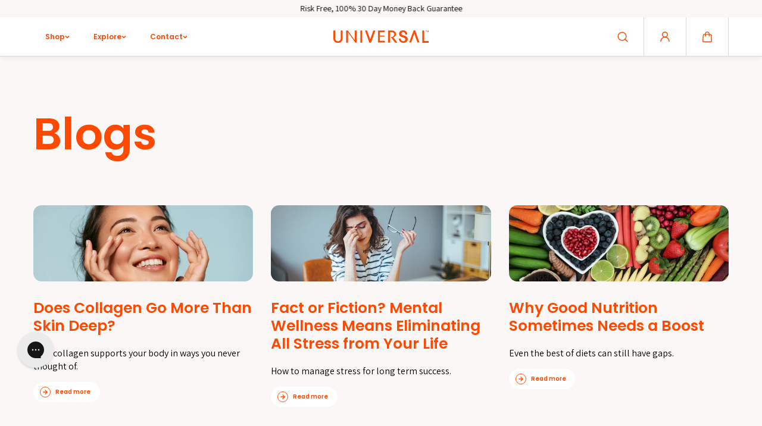

--- FILE ---
content_type: text/css
request_url: https://universalu.com/cdn/shop/t/114/assets/main-blog.css?v=88550470824571993281746647855
body_size: 376
content:
.main-blog--items-wrapper{display:grid;column-gap:30px;row-gap:60px;grid-template-columns:repeat(3,minmax(0,1fr))}.main-article--content-header{display:flex;justify-content:space-between;gap:10px;align-items:center;flex-wrap:wrap;padding-bottom:30px;border-bottom:1px solid var(--border_color)}.main-article--body span{font-size:inherit!important}.main-article--body.rte p,.main-article--body.rte li,.main-article--body.rte p span,.main-article--body.rte li span{margin:15px 0}.main-article--body.rte img{border-radius:var(--card_radius)}.main-article--body.rte blockquote{position:relative;padding-top:50px;border:0;padding-left:0;margin:0;text-align:center}.main-article--body.rte blockquote:before{content:"";-webkit-mask-image:url("data:image/svg+xml;charset=utf-8,%3Csvg xmlns='http://www.w3.org/2000/svg' fill='none' viewBox='0 0 54 54'%3E%3Cpath d='M41.625 47.25a12.375 12.375 0 1 0 0-24.75c-.357 0-.706.024-1.055.054a35.775 35.775 0 0 1 5.384-15.208A1.126 1.126 0 0 0 45 5.625h-2.25a1.125 1.125 0 0 0-.816.35c-5.785 6.086-12.684 16.04-12.684 28.9A12.39 12.39 0 0 0 41.625 47.25Zm-29.25 0a12.375 12.375 0 1 0 0-24.75c-.357 0-.707.024-1.055.054a35.775 35.775 0 0 1 5.384-15.208 1.126 1.126 0 0 0-.954-1.721H13.5a1.125 1.125 0 0 0-.816.35C6.9 12.06 0 22.015 0 34.875A12.39 12.39 0 0 0 12.375 47.25Z' fill='currentColor'/%3E%3C/svg%3E");mask-image:url("data:image/svg+xml;charset=utf-8,%3Csvg xmlns='http://www.w3.org/2000/svg' fill='none' viewBox='0 0 54 54'%3E%3Cpath d='M41.625 47.25a12.375 12.375 0 1 0 0-24.75c-.357 0-.706.024-1.055.054a35.775 35.775 0 0 1 5.384-15.208A1.126 1.126 0 0 0 45 5.625h-2.25a1.125 1.125 0 0 0-.816.35c-5.785 6.086-12.684 16.04-12.684 28.9A12.39 12.39 0 0 0 41.625 47.25Zm-29.25 0a12.375 12.375 0 1 0 0-24.75c-.357 0-.707.024-1.055.054a35.775 35.775 0 0 1 5.384-15.208 1.126 1.126 0 0 0-.954-1.721H13.5a1.125 1.125 0 0 0-.816.35C6.9 12.06 0 22.015 0 34.875A12.39 12.39 0 0 0 12.375 47.25Z' fill='currentColor'/%3E%3C/svg%3E");-webkit-mask-repeat:no-repeat;mask-repeat:no-repeat;-webkit-mask-size:40px 40px;mask-size:40px 40px;position:absolute;inset-block-start:0;inset-inline-start:50%;transform:translate(calc(-50% * var(--transform-logical)));width:40px;height:40px;background-color:currentColor}.main-article--body,.main-article--form-body{padding-top:50px}.main-article--comment-item{padding:32px;background:#fff;border-radius:calc(var(--card_radius) / 2);border:1px solid #ccc}.main-article--comment-item+.main-article--comment-item{margin-top:20px}.main-article--comment-content{padding-bottom:10px}.main-article--comment-content p{font-size:var(--text_medium)}.main-article--form-box{background:var(--body_alternate_background);padding:50px;border-radius:var(--card_radius);margin-top:50px}.main-article--form-heading{padding-bottom:20px}.main-article--form-heading-small{opacity:.5;font-weight:400}.main-article--related{padding-top:50px}@media (min-width: 1200px){.main-article--content{max-width:85%;margin:0 auto}}@media (max-width: 991px){.main-blog--items-wrapper{grid-template-columns:repeat(2,minmax(0,1fr))}.main-article--content-header{padding-bottom:20px;margin-bottom:20px}.main-article--form-box{padding:30px}.main-article--comment-item{padding:20px}}@media (max-width: 767px){.main-blog--items-wrapper{grid-template-columns:repeat(1,minmax(0,1fr));row-gap:30px}.main-blog--items-wrapper.mobile-swipe{grid-auto-flow:column;grid-auto-columns:minmax(75%,1fr);grid-template-columns:repeat(auto-fill,minmax(75%,1fr));overflow-x:auto;justify-content:flex-start;scroll-snap-type:x mandatory;padding-bottom:10px}.main-blog--items-wrapper.mobile-swipe .blog--item{scroll-snap-align:center;scroll-snap-stop:always}.main-article--form-box{padding:20px}.main-article--comment-item{padding:15px}.main-article--comment-item+.main-article--comment-item{margin-top:10px}.main-article--related{padding-top:30px}}
/*# sourceMappingURL=/cdn/shop/t/114/assets/main-blog.css.map?v=88550470824571993281746647855 */


--- FILE ---
content_type: text/css
request_url: https://universalu.com/cdn/shop/t/114/assets/announcement.css?v=92980718826213120981731089561
body_size: -363
content:
.announcement-bar--left,.announcement-bar--middle,.announcement-bar--right{padding:5px 0}.announcement-bar--left{display:flex;flex-wrap:wrap;align-items:center;gap:10px}.announcement-bar-icons .social--icons-link{width:24px;height:24px}.announcement-bar-icons .social--icons-link svg{width:14px}.announcement-bar--right{display:flex;align-items:center;justify-content:flex-end;gap:20px}.store--details svg{margin-right:8px;width:14px;height:auto}@media (min-width:1025px){.section-header:has(.desktop-transparent)+.section-announcement-bar{position:absolute;top:var(--header_height, 0px);width:100%;z-index:2}.announcement-bar--wrapper{display:grid;grid-template:"socials announcement-bar localization" / 1.2fr 2fr 1.2fr;align-items:center;gap:20px}.announcement-bar--left{grid-area:socials}.announcement-bar--middle{grid-area:announcement-bar;width:100%;max-width:500px;margin:0 auto}.announcement-bar--right{grid-area:localization}}@media (max-width:1024px){.announcement-bar--left,.announcement-bar--right{display:none}.announcement-bar--middle{padding:10px 0}.announcement-bar--main.is-mobile-transparent{background-color:#ffffff1a;position:absolute;z-index:4;width:100%}}@media (max-width:767px){.section-header:has(.mobile-transparent)+.section-announcement-bar{position:absolute;top:var(--header_height, 0px);width:100%;z-index:2}.announcement-bar--slide-wrapper{padding-bottom:0}}
/*# sourceMappingURL=/cdn/shop/t/114/assets/announcement.css.map?v=92980718826213120981731089561 */


--- FILE ---
content_type: text/css
request_url: https://universalu.com/cdn/shop/t/114/assets/header.css?v=59378423356101368491731089561
body_size: 3073
content:
.section-header{position:static;top:0;left:0;z-index:3;width:100%;transition:.4s ease}.section-header:has(.sticky-always),.section-header:has(.sticky-scroll-up){position:sticky}.header{display:block;background-color:var(--header_background);color:var(--header_color);width:100%;position:relative;transition:.4s ease}.header:before{position:absolute;content:"";top:0;left:0;width:100%;height:100%;z-index:-1;opacity:0;pointer-events:none;background:var(--header_background);transition:opacity .4s cubic-bezier(.104,.204,.492,1) .1s}.section-header.is-hidden-header{pointer-events:none}.is-hidden{transform:translateY(calc(-1 * var(--header_height) - 2px))}.header.border-true{border-bottom:1px solid rgba(var(--header_border_color),.15)}.header.shadow-true{box-shadow:0 3px 8px #0000000d}.has-transparent-blur{-webkit-backdrop-filter:blur(10px);backdrop-filter:blur(10px)}.header--wrapper{display:grid;grid-template-areas:"hamburger logo icons";grid-template-columns:1fr auto 1fr;column-gap:10px;min-height:65px}.header.header-height-small .header--wrapper{min-height:36px}.header.header-height-medium .header--wrapper{min-height:50px}.header--logo{position:relative;display:inline-flex;align-items:center;width:var(--logo_width);margin:10px 0;grid-area:logo}.header--logo-text{color:var(--header_color)}.header--logo-img{height:auto}.transparent-logo-img{position:absolute;top:0;left:0;width:100%;height:100%;object-fit:contain;object-position:left;opacity:0}.header--right{grid-area:icons;margin-left:auto}.header--icon-item{display:flex;justify-content:center;align-items:center}.header--icon-link{display:block}.header--icon-link-text{display:inline-flex;position:relative;width:40px;height:40px;align-items:center;justify-content:center;color:var(--header_icon_color);transition:.5s ease;border-radius:100%}.header--icon-link-text:after{position:absolute;content:"";width:100%;height:100%;left:0;top:0;background:currentColor;opacity:0;pointer-events:none;border-radius:100%;transition:.3s ease}.cart--count{display:inline-flex;align-items:center;justify-content:center;text-align:center;font-size:10px;font-weight:600;width:20px;height:20px;border-radius:50%;background:var(--header_color);color:var(--header_background);border:1px solid rgb(var(--header_border_color));position:absolute;top:0;right:-2px}.cart--count.large-items{font-size:0;width:14px;height:14px;top:5px;right:5px}.header--icon-link-text svg{width:18px;height:18px}.hamburger--toggler{grid-area:hamburger;background:transparent;display:none}.hamburger--toggler-icon{width:33px;height:30px;border-radius:100%;display:flex;justify-content:space-evenly;flex-direction:column}.hamburger--toggler-icon .line{width:26px;height:2px;display:inline-block;background:var(--header_icon_color);transition:all .4s cubic-bezier(.645,.045,.355,1)}.header--logo+.header--navigation{grid-area:navigation}.header--navigation-list{flex-wrap:wrap;align-items:center}.header--wrapper:not(.half-width-menu) .header--navigation,.header--wrapper:not(.half-width-menu) .header--navigation-inner,.header--wrapper:not(.half-width-menu) .header--navigation-list{height:100%}.header--menu-item.has-children{position:relative}.header--right .header--menu-item.has-children,.header--menu-item.has-children.megamenu{position:static}.header--menu-link{padding:25px 10px;margin:0 10px;color:var(--header_color);display:inline-flex;align-items:center;gap:5px}.header.header-height-small .header--menu-link{padding:12px 10px}.header.header-height-medium .header--menu-link{padding:20px 10px}.header--menu-link svg{transition:.3s ease}.header--menu-item.has-children.active .header--menu-link svg{transform:rotate(180deg)}.header--right .menu-arrow{background:transparent;flex:0 0 24px;height:24px;border-radius:100%;align-items:center;justify-content:center;position:relative;z-index:1;overflow:hidden;color:var(--header_color)}.header--right .menu-arrow:after{position:absolute;content:"";width:100%;height:100%;left:0;top:0;background:var(--header_color);opacity:.1}.header--menu-submenu{padding-top:7px;width:max-content;position:absolute;left:0;visibility:hidden;opacity:0;pointer-events:none;z-index:2;transition:visibility .4s ease-in-out,opacity .4s ease-in-out;max-width:500px;border-radius:0 0 10px 10px}.header-megamenu .header--menu-submenu .header--menu-megamenu{border-top:1px solid rgba(var(--header_border_color),.15)}.dropdown .menu-position-left.header--menu-submenu{left:unset;right:0}.header--menu-item.active .header--menu-submenu,html.no-js .header--menu-item:focus-within>.header-megamenu .header--menu-submenu,html.no-js .header--menu-item:focus-within>.header-dropdown .header--menu-submenu{pointer-events:all;visibility:visible;opacity:1}.header--menu-submenu-list{background:var(--submenu_background);color:var(--submenu_color);padding:15px;display:flex;flex-direction:column;row-gap:.4rem;min-width:230px;max-width:230px;min-height:200px;max-height:calc(90vh - var(--header_height));overflow:auto;border-radius:10px;box-shadow:0 0 2px #00000040}.header--menu-submenu-list:has(.header--menu-submenu-item.active){border-radius:10px 0 0 10px}.menu-position-left .header--menu-submenu-list:has(.header--menu-submenu-item.active){border-radius:0 10px 10px 0}.header--menu-submenu-list-inner{position:absolute;top:7px;left:100%;background-color:var(--submenu_background);overflow:auto;padding:15px;visibility:hidden;pointer-events:none;opacity:0;width:max-content;min-width:200px;max-width:250px;min-height:calc(100% - 7px);max-height:calc(90vh - var(--header_height));clip-path:polygon(0 0,0 0,0 100%,0% 100%);border-radius:0 20px 20px 0;box-shadow:0 0 2px #00000040;transition:clip-path .4s ease-in-out,visibility .4s ease-in-out}.menu-position-left .header--menu-submenu-list-inner{left:unset;right:100%;clip-path:polygon(100% 0,100% 0,100% 100%,100% 100%);border-radius:10px 0 0 10px}.header--menu-submenu-item.active .header--menu-submenu-list-inner,.header--menu-submenu-item:focus-within>.header--menu-submenu-list-inner{visibility:visible;pointer-events:auto;opacity:1;clip-path:polygon(101% 0,0 0,0 101%,101% 101%)}.header--menu-submenu-list-inner:before{position:absolute;content:"";top:0;left:0;width:1px;margin-block:20px;height:calc(100% - 40px);background:var(--submenu_border)}.menu-position-left .header--menu-submenu-list-inner:before{left:unset;right:0}.header--menu-submenu-link{display:block;color:var(--submenu_color);padding:10px 16px;border-radius:8px;text-align:left;white-space:normal;transition:.3s ease}.header--menu-submenu-link{transform:translateY(10px);opacity:0;transition:transform .5s cubic-bezier(.33,0,0,1),opacity .5s cubic-bezier(.33,0,0,1);transition-delay:.2s}.header--menu-item.active .header--menu-submenu-link,.header--menu-item:focus-within>.header-megamenu .header--menu-submenu-link,.header--menu-item:focus-within>.header-dropdown .header--menu-submenu-link{transform:unset;opacity:1}.header--menu-submenu-link:has(.menu--icon){display:grid;grid-template-columns:1fr auto;gap:10px;align-items:center}.header--menu-submenu-list-inner .header--menu-submenu-link{padding:6px 10px}.menu-position-left .menu--icon svg{transform:rotate(180deg)}.menu-position-left .header--menu-submenu-link>span:first-child{order:2}.header--menu-submenu.megamenu-container{width:100%;max-width:100%;padding:0;visibility:visible;opacity:1}.half-width-menu .header--menu-submenu.megamenu-container{z-index:-1;margin-top:-7px;z-index:2}.half-width-menu ul.header--menu-megamenu-inner{display:block;will-change:max-height;max-height:0;overflow:hidden;transition:.7s ease-in-out all;transition-delay:.1s}.half-width-menu .navmenu-option:hover ul.header--menu-megamenu-inner{max-height:30rem;margin-bottom:30px}.half-width-menu .header--menu-megamenu-inner li:nth-child(1){padding-top:0}.half-width-menu .header--menu-item .megamenu_style3 li a:before,.half-width-menu .megamenu-main-heading:before{content:"";position:absolute;top:0;bottom:0;left:0;width:0px;margin:auto;transition:.3s ease all;background:var(--submenu_hover_color);height:100%;opacity:.5;z-index:-1;transform-origin:left;transform:scale(1)}.half-width-menu .header--menu-item.active .megamenu_style3{margin-top:0}.half-width-menu .header--menu-item .megamenu_style3 li a{color:var(--submenu_color)}.half-width-menu .header--menu-megamenu-collection li a{font-size:var(--h5)}.half-width-menu .header--menu-item .megamenu_style3 .header--menu-megamenu-collection li a:hover:before,.half-width-menu .navmenu-option:hover .megamenu-main-heading:before{width:80%}.half-width-menu .header--menu-megamenu{height:100dvh;border-radius:0 0 8px 8px;max-height:calc(100vh - 117px)}.half-width-menu .header--menu-item .header--menu-submenu .navmenu-option:nth-child(1) ul.header--menu-megamenu-inner{max-height:unset;margin-bottom:30px}.half-width-menu .header--menu-item .header--menu-submenu .navmenu-option{margin-bottom:5px}.half-width-menu .header--menu-megamenu-inner li a:hover{transition:.3s ease all}.half-width-menu .megamenu-main-heading{position:relative;z-index:-1}.header--menu-megamenu{background:var(--submenu_background);color:var(--submenu_color);width:100%;max-height:calc(90vh - var(--header_height));overflow:auto;border-radius:0 0 20px 20px;clip-path:polygon(0 0,100% 0,100% 0%,0 0%);transition:clip-path .2s cubic-bezier(.33,0,0,1);box-shadow:0 10px 6px -5px #00000026}.header--menu-megamenu-list{padding:30px 40px}.header--menu-megamenu-columns{display:grid;gap:20px;padding:40px 0 50px;text-align:left;grid-template-columns:repeat(var(--menu_column_count, 5),minmax(0,1fr))}.header--menu-megamenu-columns.megamenu_style2{display:flex;width:100%;justify-content:space-between;gap:0}.header--menu-megamenu-column-left{flex:0 0 60%;display:grid;grid-template-columns:repeat(3,minmax(0,1fr));gap:20px}.header--menu-megamenu-column-right{flex:0 0 40%}.header--menu-megamenu-column-left+.header--menu-megamenu-column-right{padding-left:30px}.header--menu-megamenu-columns.megamenu_style2.menu-size-large .header--menu-megamenu-column-left{flex:0 0 70%;grid-template-columns:repeat(4,minmax(0,1fr))}.header--menu-megamenu-columns.megamenu_style2.menu-size-large .header--menu-megamenu-column-right{flex:0 0 30%}.megamenu-main-heading{color:var(--submenu_color);display:inline-block;margin-bottom:10px}.half-width-menu .megamenu-main-heading{font-size:var(--h5)}.header--menu-megamenu-inner li{padding-top:12px}.half-width-menu .header--menu-megamenu-inner li+li{padding-top:4px}.header--menu-megamenu-inner li a,.header--menu-megamenu-collection li a{display:inline-block;color:var(--submenu_color);text-align:left;transition:.2s ease;position:relative;white-space:normal}.header--menu-megamenu-inner li a:before,.header--menu-megamenu-collection li a:before{position:absolute;content:"";width:100%;height:1px;left:0;bottom:0;background:var(--submenu_hover_color);transform:scale(0);transition:.3s ease}.half-width-menu .header--menu-megamenu-content,.navmenu-option,.images-option{margin-bottom:20px;opacity:0;transform:translateY(10px);transition:transform .5s cubic-bezier(.33,0,0,1),opacity .5s cubic-bezier(.33,0,0,1);transition-delay:.3s}.half-width-menu .header--menu-item.active .header--menu-megamenu-content,.header--menu-item.active .header--menu-submenu .navmenu-option,.header--menu-item.active .header--menu-submenu .images-option{transform:unset;opacity:1}.header--menu-megamenu-column-right .images-option{display:flex;flex-direction:column;gap:15px}.header--menu-megamenu-content{display:grid;grid-template-columns:1fr 1fr;align-items:flex-start;gap:15px;margin-top:20px}.header--menu-megamenu-content.megamenu_style3{grid-template-columns:1fr}.header--menu-megamenu-image{border-radius:var(--card_radius);overflow:hidden;display:block}.header--menu-megamenu-column-right .header--menu-megamenu-image{height:150px}.header--menu-megamenu-image-content{position:absolute;width:100%;max-height:100%;top:50%;left:50%;padding:10px;text-align:center;transform:translate(-50%,-50%);overflow:auto}.header--menu-megamenu-collection li+li{padding-top:18px}body:after{position:fixed;content:"";width:100%;height:100%;top:calc(var(--dynamic_announcement_height, 0px));left:0;background:rgba(var(--page_overlay_background),var(--page_overlay_opacity));z-index:1;transition:.6s cubic-bezier(.7,0,.2,1);transition-property:opacity,visibility,background-color;opacity:0;visibility:hidden;pointer-events:none}body.megamenu-open:after{opacity:1;visibility:visible;pointer-events:auto}.no-js-menu ul li{display:inline-block}.no-js-menu ul li .header--menu-link{padding:5px 10px}html.js .no-js-menu,html.no-js .header--navigation-main,html.no-js .half-width-menu .header--right .header--navigation-main{display:none}@media (min-width: 1025px){.logo-left-menu-left,.logo-left-menu-center,.logo-left-menu-right{grid-template-areas:"logo navigation icons"}.header--wrapper{grid-template-columns:auto 1fr auto;column-gap:30px}.logo-left-menu-center .header--navigation-list{justify-content:center;text-align:center}.logo-left-menu-right .header--navigation-list{justify-content:flex-end;text-align:right}.logo-center-menu-left{grid-template-areas:"navigation logo icons";grid-template-columns:1fr auto 1fr}.logo-center-menu-left .header--right,.hamburger-menu-logo-center .header--right{margin-left:auto}.hamburger-menu-logo-left,.hamburger-menu-logo-center{grid-template-areas:"hamburger logo icons"}.hamburger-menu-logo-center{grid-template-columns:1fr auto 1fr}.half-width-menu{grid-template-areas:"logo icons";grid-template-columns:auto 1fr}.header:has(.half-width-menu){background:transparent;padding:15px 0}.half-width-menu .header--right{display:grid;grid-template-columns:1fr auto;align-items:center;background:var(--header_alternate_background);border-radius:8px;transition:.7s ease;padding:0 15px;gap:10px;width:100%;max-width:700px;position:relative;box-shadow:0 0 2px #0000002b}.header--wrapper:not(.half-width-menu) .header--icon-item{padding:0 15px}.header.header-height-small .header--wrapper:not(.half-width-menu) .header--icon-item{padding:0 2px}.header.header-height-medium .header--wrapper:not(.half-width-menu) .header--icon-item{padding:0 5px}.header.border-true .header--wrapper:not(.half-width-menu) .header--icon-item{border-right:1px solid rgba(var(--header_border_color),.15)}.half-width-menu .header--right .header--navigation-main{display:flex;align-items:center;gap:5px;max-width:100%;overflow:visible;overflow:initial;overflow-x:auto;scrollbar-width:none}.half-width-menu .header--right .header--navigation{overflow-x:auto;overflow-y:hidden}.half-width-menu .header--right .header--navigation-inner{display:flex;align-self:stretch}.half-width-menu .header--right .header--navigation-list{white-space:nowrap;flex-wrap:nowrap;overflow-x:auto;scrollbar-width:none;scroll-behavior:smooth;overflow:hidden}.desktop-transparent{background-color:rgb(var(--transparent_background),var(--transparent_opacity));position:absolute;z-index:1;width:100%;top:var(--dynamic_announcement_height)}.sticky-scroll-up.desktop-transparent,.sticky-always.desktop-transparent{top:0}.header.desktop-transparent:hover:not(.style-half-width-menu):before,.header.desktop-transparent.is-sticky:not(.style-half-width-menu):before{opacity:1}.header:not(.is-sticky).desktop-transparent:not(:hover):before{transition-delay:.5s}.header:not(.is-sticky).desktop-transparent:not(:hover) .header--menu-link,.header:not(.is-sticky).desktop-transparent:not(:hover) .header--logo-text,.header:not(.is-sticky).desktop-transparent:not(:hover) .header--icon-link-text,.header:not(.is-sticky).desktop-transparent:not(:hover) .header--right .menu-arrow{color:var(--transparent_color);transition-delay:.5s}.header:not(.is-sticky).desktop-transparent:not(:hover) .header--right .menu-arrow:after,.header:not(.is-sticky).desktop-transparent:not(:hover) .hamburger--toggler-icon .line{background:var(--transparent_color)}.header:not(.is-sticky).desktop-transparent:not(:hover),.header:not(.is-sticky).desktop-transparent:not(:hover) .header--icon-item{border-color:rgba(var(--transparent_border_color),.15)}.header:not(.is-sticky).desktop-transparent:not(:hover) .half-width-menu .header--right{background:rgb(var(--transparent_background),var(--transparent_opacity))}.header:not(.is-sticky).desktop-transparent:not(:hover) .header--logo-img{opacity:0;transition-delay:.5s}.header:not(.is-sticky).desktop-transparent:not(:hover) .transparent-logo-img{opacity:1;transition-delay:.5s}.mobile--side-drawer{display:none!important}.header--menu-link:hover{color:var(--header_hover_color)}.header--icon-link-text:hover:after{opacity:.2}.hamburger--toggler.hamburger-icon{display:block}.hamburger--toggler-icon:hover .line-1{width:16px}.hamburger--toggler-icon:hover .line-2{width:20px}.hamburger--toggler-icon:hover .line-3{width:10px}.header--menu-submenu-item.active>.header--menu-submenu-link,.header--menu-submenu-item:hover>.header--menu-submenu-link{background:var(--submenu_border)}.header--menu-submenu-item:hover>.header--menu-submenu-link,.header--menu-submenu-item.active>.header--menu-submenu-link{color:var(--submenu_hover_color)}.header--menu-megamenu-inner li a:hover,.header--menu-megamenu-collection li a:hover{color:var(--submenu_hover_color)}.header--menu-megamenu-inner li a:hover:before,.header--menu-megamenu-collection li a:hover:before{transform:scale(1)}.half-width-menu .header--menu-megamenu-inner li a{background-image:linear-gradient(transparent calc(100% - 1px),currentColor 1px);background-size:0 100%;transition:.35s background-size cubic-bezier(.215,.61,.355,1);background-position-x:100%;background-repeat:no-repeat}.half-width-menu .header--menu-megamenu-inner li a:hover{color:var(--submenu_color);background-size:100% 100%;background-position-x:0}.half-width-menu .header--menu-megamenu-inner li a:before{content:none}.header--wrapper .side-drawer{position:absolute;top:100%;bottom:unset;height:auto;max-width:700px;left:unset;right:0;z-index:-1;border-radius:0;border-bottom-left-radius:var(--card_radius);border-bottom-right-radius:var(--card_radius);transition:.3s ease}.header--wrapper.half-width-menu .side-drawer.account--side-drawer{max-width:700px}.header--wrapper .side-drawer.account--side-drawer{max-width:450px}.header--wrapper .side-drawer.shadow{box-shadow:0 14px 24px #00000040}.header--wrapper .header--right:has(.side-drawer.show){border-bottom-left-radius:0;border-bottom-right-radius:0}.header--wrapper .side--drawer-inner{border-radius:0;border-bottom-left-radius:var(--card_radius);border-bottom-right-radius:var(--card_radius);max-height:80vh}.header--wrapper .side--drawer-panel{position:relative;right:0;top:0;bottom:0;width:100%;padding:0;max-height:100%;max-width:unset;transform:translateY(-100%);height:100%}.header.header-height-small .header--wrapper:not(.half-width-menu) .header--icon-item .header--icon-link-text{width:30px;height:30px}.header.header-height-small .header--wrapper:not(.half-width-menu) .header--icon-item .header--icon-link-text svg{width:16px;height:16px}}@media (max-width: 1024px){.header--wrapper{align-items:center}.hamburger--toggler.mobile-toggler{display:block}.transparent-logo-img{object-position:center}.header--logo{justify-content:center}.header--navigation-main,.header--icon-item.account{display:none}.header--icon-link-text svg{width:24px;height:24px}.mobile-transparent{background-color:rgb(var(--transparent_background),var(--transparent_opacity));position:absolute;z-index:1;width:100%;top:var(--dynamic_announcement_height)}.sticky-scroll-up.mobile-transparent,.sticky-always.mobile-transparent{top:0}.header.mobile-transparent:hover:before,.header.mobile-transparent.is-sticky:before{opacity:1}.header:not(.is-sticky).mobile-transparent:not(:hover) .header--menu-link,.header:not(.is-sticky).mobile-transparent:not(:hover) .header--logo-text,.header:not(.is-sticky).mobile-transparent:not(:hover) .header--icon-link-text{color:var(--transparent_color)}.header:not(.is-sticky).mobile-transparent:not(:hover) .hamburger--toggler-icon .line{background:var(--transparent_color)}.header:not(.is-sticky).mobile-transparent:not(:hover),.header:not(.is-sticky).mobile-transparent:not(:hover) .header--icon-item{border-color:rgba(var(--transparent_border_color),.15)}.header:not(.is-sticky).mobile-transparent:not(:hover) .header--logo-img{opacity:0}.header:not(.is-sticky).mobile-transparent:not(:hover) .transparent-logo-img{opacity:1}.mobile--side-drawer .side--drawer-body{padding:0}.mobile--side-drawer .side--drawer-header{grid-template-columns:auto;justify-content:flex-end;padding-bottom:0}.mobile--side-drawer-content{display:grid;grid-template-rows:1fr auto auto}.mobile-menu--box{overflow:auto}.mobile-menu--item{padding:0 40px}.mobile-menu--link{padding:10px 0;transition:transform .7s cubic-bezier(.3,1,.3,1);display:flex;justify-content:space-between;gap:10px;color:var(--heading_color)}.mobile-menu--link svg{width:8px;height:auto}.mobile-menu--submenu{background-color:var(--body_background);left:100%;z-index:2;display:grid;grid-template-rows:auto 1fr;transition:left .7s cubic-bezier(.3,1,.3,1)}.mobile-menu--item.active>.mobile-menu--submenu{left:0}.mobile-menu--submenu-list{height:100%;overflow:auto;padding-bottom:20px}.mobile-menu--back{display:flex;gap:10px;align-items:center;background:transparent;border-bottom:1px solid var(--border_color);padding:15px;margin-bottom:15px}.mobile--menu-footer{display:grid;align-items:center;padding:20px 30px;gap:20px;grid-template-columns:auto 1fr}.mobile--menu-footer-top{padding:30px 30px 0}.mobile-menu--submenu .header--menu-megamenu-collection li{background:var(--body_alternate_background);padding:15px;border-radius:10px}.mobile-menu--submenu .header--menu-megamenu-collection li a{font-size:var(--large_text)}.mobile-menu--submenu .header--menu-megamenu-collection li+li{margin-top:10px}}@media (max-width: 767px){.mobile-menu--item{padding:0 30px}}
/*# sourceMappingURL=/cdn/shop/t/114/assets/header.css.map?v=59378423356101368491731089561 */


--- FILE ---
content_type: text/css
request_url: https://universalu.com/cdn/shop/t/114/assets/app.css?v=24792908164957306991746647854
body_size: 15726
content:
/*!*********************************************************************************************************************************************************************************!*\
  !*** css ./node_modules/css-loader/dist/cjs.js!./node_modules/postcss-loader/dist/cjs.js!./node_modules/sass-loader/dist/cjs.js??ruleSet[1].rules[1].use[3]!./src/css/app.scss ***!
  \*********************************************************************************************************************************************************************************/.shopify-challenge__button{--tw-text-opacity:1;--tw-border-opacity:1;background-color:initial;border-color:rgba(101,28,50,var(--tw-border-opacity));border-width:1px;color:rgba(101,28,50,var(--tw-text-opacity));font-size:.875rem;font-weight:500;letter-spacing:.1em;padding:12px 20px;text-decoration:none;text-transform:uppercase;-webkit-transition-duration:.15s;-o-transition-duration:.15s;transition-duration:.15s;-webkit-transition-property:background-color,border-color,color,fill,stroke;-o-transition-property:background-color,border-color,color,fill,stroke;transition-property:background-color,border-color,color,fill,stroke;-webkit-transition-timing-function:cubic-bezier(.4,0,.2,1);-o-transition-timing-function:cubic-bezier(.4,0,.2,1);transition-timing-function:cubic-bezier(.4,0,.2,1)}.shopify-challenge__button:focus,.shopify-challenge__button:hover{--tw-bg-opacity:1;--tw-text-opacity:1;background-color:rgba(252,245,245,var(--tw-bg-opacity));color:rgba(101,28,50,var(--tw-text-opacity))}.shopify-policy__container{max-width:1440px!important}button,fieldset,select{border:0}main .shopify-challenge__container{padding:7.5rem 1rem 4.5rem}main .shopify-challenge__container .shopify-challenge__errors,main .shopify-challenge__container .shopify-challenge__message{font-family:AlbertSans-Regular;padding-bottom:1rem}main .shopify-challenge__container .shopify-challenge__button{background-color:#feda02;border:none;border-radius:100px;color:#0f2442;cursor:pointer;font-family:AlbertSans-Bold;font-size:1.5rem;margin:1rem auto;padding:.75rem 3rem}main .shopify-challenge__button:hover{background-color:#fcf1a4}@media screen and (min-width:768px){main .shopify-challenge__container{padding:12.5rem 1rem}main .shopify-challenge__container .shopify-challenge__button{font-size:1.125rem}}.containerh{margin:0 auto;max-width:90%}.title-prod{font-size:3rem;text-align:left}@media (min-width:1025px){.cont-info{width:80%}}@media (max-width:1024px){.group.imgew-two{display:none}.cont-info{width:90%}}@media (max-width:767px){#MainContent .button-dark-two{font-size:.8rem!important;padding:.6rem 1.3rem}.py-\[60px\]{padding-bottom:20px;padding-top:20px}#MainContent .\!text-\[40px\]{font-size:30px!important}.prm-0{padding-right:0}}#MainContent .button-dark-two{border-radius:100px;font-family:AlbertSans-Regular,sans-serif;font-weight:700;letter-spacing:.05em;padding:.75rem 3rem}/*!*************************************************************************************************************************************************************************************!*\
  !*** css ./node_modules/css-loader/dist/cjs.js!./node_modules/postcss-loader/dist/cjs.js!./node_modules/sass-loader/dist/cjs.js??ruleSet[1].rules[1].use[3]!./src/css/tailwind.css ***!
  \*************************************************************************************************************************************************************************************//*! tailwindcss v3.0.13 | MIT License | https://tailwindcss.com*/*,:after,:before{border:0 solid "currentColor";-webkit-box-sizing:border-box;box-sizing:border-box}:after,:before{--tw-content:""}html{-webkit-text-size-adjust:100%;font-family:Inter,ui-sans-serif,system-ui,-apple-system,BlinkMacSystemFont,Segoe UI,Roboto,Helvetica Neue,Arial,Noto Sans,sans-serif,Apple Color Emoji,Segoe UI Emoji,Segoe UI Symbol,Noto Color Emoji;line-height:1.5;-moz-tab-size:4;-o-tab-size:4;tab-size:4}body{line-height:inherit;margin:0}hr{border-top-width:1px;color:inherit;height:0}abbr:where([title]){-webkit-text-decoration:underline dotted;text-decoration:underline dotted}h1,h2,h3,h4,h5,h6{font-size:inherit;font-weight:inherit}a{color:inherit;text-decoration:inherit}b,strong{font-weight:bolder}code,kbd,pre,samp{font-family:ui-monospace,SFMono-Regular,Menlo,Monaco,Consolas,Liberation Mono,Courier New,monospace;font-size:1em}small{font-size:80%}sub,sup{font-size:75%;line-height:0;position:relative;vertical-align:baseline}sub{bottom:-.25em}sup{top:-.5em}table{border-collapse:collapse;border-color:inherit;text-indent:0}button,input,optgroup,select,textarea{color:inherit;font-family:inherit;font-size:100%;line-height:inherit;margin:0;padding:0}button,select{text-transform:none}[type=button],[type=reset],[type=submit],button{-webkit-appearance:button;background-color:transparent;background-image:none}:-moz-focusring{outline:auto}:-moz-ui-invalid{box-shadow:none}progress{vertical-align:baseline}::-webkit-inner-spin-button,::-webkit-outer-spin-button{height:auto}[type=search]{-webkit-appearance:textfield;outline-offset:-2px}::-webkit-search-decoration{-webkit-appearance:none}::-webkit-file-upload-button{-webkit-appearance:button;font:inherit}summary{display:list-item}blockquote,dd,dl,figure,h1,h2,h3,h4,h5,h6,hr,p,pre{margin:0}fieldset{margin:0}fieldset,legend{padding:0}menu,ol,ul{list-style:none;margin:0;padding:0}textarea{resize:vertical}input::-webkit-input-placeholder,textarea::-webkit-input-placeholder{color:#9ca3af;opacity:1}input::-moz-placeholder,textarea::-moz-placeholder{color:#9ca3af;opacity:1}input::-ms-input-placeholder,textarea::-ms-input-placeholder{color:#9ca3af;opacity:1}input::placeholder,textarea::placeholder{color:#9ca3af;opacity:1}[role=button],button{cursor:pointer}:disabled{cursor:default}audio,canvas,embed,iframe,img,object,svg,video{display:block;vertical-align:middle}img,video{height:auto;max-width:100%}[hidden]{display:none}html{font-family:Inter,sans-serif}[type=checkbox]:checked,[type=radio]:checked,[type=radio]:checked:hover{background-color:unset}[type=checkbox]:checked,[type=radio]:checked{background-image:none}*,:after,:before{--tw-translate-x:0;--tw-translate-y:0;--tw-rotate:0;--tw-skew-x:0;--tw-skew-y:0;--tw-scale-x:1;--tw-scale-y:1;--tw-pan-x: ;--tw-pan-y: ;--tw-pinch-zoom: ;--tw-scroll-snap-strictness:proximity;--tw-ordinal: ;--tw-slashed-zero: ;--tw-numeric-figure: ;--tw-numeric-spacing: ;--tw-numeric-fraction: ;--tw-ring-inset: ;--tw-ring-offset-width:0px;--tw-ring-offset-color:#fff;--tw-ring-color:rgb(59 130 246/.5);--tw-ring-offset-shadow:0 0 #0000;--tw-ring-shadow:0 0 #0000;--tw-shadow:0 0 #0000;--tw-shadow-colored:0 0 #0000;--tw-blur: ;--tw-brightness: ;--tw-contrast: ;--tw-grayscale: ;--tw-hue-rotate: ;--tw-invert: ;--tw-saturate: ;--tw-sepia: ;--tw-drop-shadow: ;--tw-backdrop-blur: ;--tw-backdrop-brightness: ;--tw-backdrop-contrast: ;--tw-backdrop-grayscale: ;--tw-backdrop-hue-rotate: ;--tw-backdrop-invert: ;--tw-backdrop-opacity: ;--tw-backdrop-saturate: ;--tw-backdrop-sepia: }.container{margin-left:auto;margin-right:auto;padding-left:1rem;padding-right:1rem;width:100%}.\!container{margin-left:auto!important;margin-right:auto!important;padding-left:1rem!important;padding-right:1rem!important;width:100%!important}@media (min-width:400px){.container{max-width:400px}.\!container{max-width:400px!important}}@media (min-width:640px){.container{max-width:640px;padding-left:1rem;padding-right:1rem}.\!container{max-width:640px!important;padding-left:1rem!important;padding-right:1rem!important}}@media (min-width:768px){.container{max-width:768px;padding-left:2rem;padding-right:2rem}.\!container{max-width:768px!important;padding-left:2rem!important;padding-right:2rem!important}}@media (min-width:1024px){.container{max-width:1024px;padding-left:2rem;padding-right:2rem}.\!container{max-width:1024px!important;padding-left:2rem!important;padding-right:2rem!important}}@media (min-width:1440px){.container{max-width:1440px;padding-left:2rem;padding-right:2rem}.\!container{max-width:1440px!important;padding-left:2rem!important;padding-right:2rem!important}}.aspect-w-3{--tw-aspect-w:3;padding-bottom:calc(var(--tw-aspect-h)/var(--tw-aspect-w)*100%);position:relative}.aspect-w-3>*{bottom:0;height:100%;left:0;position:absolute;right:0;top:0;width:100%}.aspect-h-2{--tw-aspect-h:2}@font-face{font-family:AlbertSans-Regular;src:url(fb5ac046b43d1229b7d1.ttf)}@font-face{font-family:AlbertSans-Medium;src:url(c3f1d8a167a0d1904aa3.ttf)}@font-face{font-family:AlbertSans-Italic;src:url(672449b8e5cd83647551.ttf)}@font-face{font-family:AlbertSans-Bold;src:url(4ca03ca7084a3a99dac0.ttf)}@font-face{font-family:Inter;src:url(e89cb19905e7db5591b0.ttf)}.sr-only{clip:rect(0,0,0,0);border-width:0;height:1px;margin:-1px;overflow:hidden;padding:0;position:absolute;white-space:nowrap;width:1px}.pointer-events-none{pointer-events:none}.visible{visibility:visible}.\!visible{visibility:visible!important}.\!static{position:static!important}.static{position:static}.fixed{position:fixed}.absolute{position:absolute}.relative{position:relative}.\!relative{position:relative!important}.sticky{position:sticky}.inset-0{bottom:0;top:0}.inset-0,.inset-x-0{left:0;right:0}.inset-y-0{bottom:0;top:0}.top-0{top:0}.-right-full{right:-100%}.bottom-0{bottom:0}.left-0{left:0}.-bottom-\[1px\]{bottom:-1px}.right-0{right:0}.bottom-7{bottom:1.75rem}.left-8{left:2rem}.top-\[35\%\]{top:35%}.top-\[40px\]{top:40px}.left-4{left:1rem}.top-\[50\%\]{top:50%}.left-\[-50px\]{left:-50px}.right-\[-50px\]{right:-50px}.left-\[50\%\]{left:50%}.top-4{top:1rem}.right-4{right:1rem}.isolate{isolation:isolate}.z-50{z-index:50}.z-\[9999999\]{z-index:9999999}.z-10{z-index:10}.z-\[1\]{z-index:1}.z-\[2\]{z-index:2}.z-0{z-index:0}.z-40{z-index:40}.z-\[9\]{z-index:9}.z-\[99\]{z-index:99}.order-1{-webkit-box-ordinal-group:2;-ms-flex-order:1;order:1}.order-2{-webkit-box-ordinal-group:3;-ms-flex-order:2;order:2}.col-span-2{grid-column:span 2/span 2}.col-span-12{grid-column:span 12/span 12}.col-start-3{grid-column-start:3}.m-auto{margin:auto}.-m-2{margin:-.5rem}.my-4{margin-bottom:1rem;margin-top:1rem}.mx-auto{margin-left:auto;margin-right:auto}.my-6{margin-bottom:1.5rem;margin-top:1.5rem}.my-\[50px\]{margin-bottom:50px;margin-top:50px}.my-1{margin-bottom:.25rem;margin-top:.25rem}.my-2{margin-bottom:.5rem;margin-top:.5rem}.\!mx-\[-24px\]{margin-left:-24px!important;margin-right:-24px!important}.my-5{margin-bottom:1.25rem;margin-top:1.25rem}.my-3{margin-bottom:.75rem;margin-top:.75rem}.mx-\[40px\]{margin-left:40px;margin-right:40px}.mx-2{margin-left:.5rem;margin-right:.5rem}.my-10{margin-bottom:2.5rem;margin-top:2.5rem}.my-8{margin-bottom:2rem;margin-top:2rem}.mt-6{margin-top:1.5rem}.mt-8{margin-top:2rem}.mt-2{margin-top:.5rem}.mr-2{margin-right:.5rem}.ml-2{margin-left:.5rem}.mb-0{margin-bottom:0}.mt-1{margin-top:.25rem}.ml-1{margin-left:.25rem}.mr-1{margin-right:.25rem}.mr-4{margin-right:1rem}.mb-4{margin-bottom:1rem}.mr-6{margin-right:1.5rem}.mt-10{margin-top:2.5rem}.ml-\[20px\]{margin-left:20px}.ml-0{margin-left:0}.mb-\[15px\]{margin-bottom:15px}.mt-5{margin-top:1.25rem}.mt-\[50px\]{margin-top:50px}.ml-6{margin-left:1.5rem}.mb-6{margin-bottom:1.5rem}.mt-\[40px\]{margin-top:40px}.mb-\[48px\]{margin-bottom:48px}.mb-5{margin-bottom:1.25rem}.mt-\[46px\]{margin-top:46px}.-mt-\[30px\]{margin-top:-30px}.-mb-\[20px\]{margin-bottom:-20px}.mt-\[10px\]{margin-top:10px}.ml-4{margin-left:1rem}.mt-3{margin-top:.75rem}.mt-4{margin-top:1rem}.ml-auto{margin-left:auto}.-mr-2{margin-right:-.5rem}.ml-3{margin-left:.75rem}.mr-auto{margin-right:auto}.mb-\[50px\]{margin-bottom:50px}.\!mb-\[-20px\]{margin-bottom:-20px!important}.mb-2{margin-bottom:.5rem}.mt-0{margin-top:0}.mb-auto{margin-bottom:auto}.mt-auto{margin-top:auto}.mb-10{margin-bottom:2.5rem}.mb-\[34px\]{margin-bottom:34px}.mb-\[40px\]{margin-bottom:40px}.mt-\[2px\]{margin-top:2px}.mb-8{margin-bottom:2rem}.mb-\[18px\]{margin-bottom:18px}.mb-24{margin-bottom:6rem}.mt-px{margin-top:1px}.mr-\[11px\]{margin-right:11px}.mt-\[28px\]{margin-top:28px}.\!mb-2{margin-bottom:.5rem!important}.mr-5{margin-right:1.25rem}.-mt-5{margin-top:-1.25rem}.-mt-1{margin-top:-.25rem}.mb-7{margin-bottom:1.75rem}.block{display:block}.\!block{display:block!important}.inline-block{display:inline-block}.inline{display:inline}.flex{display:-webkit-box;display:-ms-flexbox;display:flex}.inline-flex{display:-webkit-inline-box;display:-ms-inline-flexbox;display:inline-flex}.table{display:table}.grid{display:grid}.contents{display:contents}.hidden{display:none}.\!hidden{display:none!important}.h-full{height:100%}.h-6{height:1.5rem}.h-\[100vh\]{height:100vh}.h-\[10px\]{height:10px}.h-\[7\.5rem\]{height:7.5rem}.h-auto{height:auto}.h-\[56px\]{height:56px}.h-\[62px\]{height:62px}.h-\[101\%\]{height:101%}.\!h-auto{height:auto!important}.h-\[238px\]{height:238px}.h-24{height:6rem}.h-5{height:1.25rem}.h-10{height:2.5rem}.h-4{height:1rem}.h-\[40px\]{height:40px}.h-\[34px\]{height:34px}.h-\[45px\]{height:45px}.h-\[17px\]{height:17px}.h-\[2px\]{height:2px}.h-\[200px\]{height:200px}.h-12{height:3rem}.h-\[51px\]{height:51px}.h-\[65px\]{height:65px}.h-\[28px\]{height:28px}.\!h-\[4px\]{height:4px!important}.h-\[1px\]{height:1px}.h-\[500px\]{height:500px}.h-2{height:.5rem}.\!h-4{height:1rem!important}.h-\[180px\]{height:180px}.h-\[110px\]{height:110px}.max-h-\[18\.375rem\]{max-height:18.375rem}.min-h-\[619px\]{min-height:619px}.min-h-full{min-height:100%}.w-0{width:0}.w-6{width:1.5rem}.w-\[100vw\]{width:100vw}.w-\[7\.5rem\]{width:7.5rem}.w-1\/2{width:50%}.w-\[62px\]{width:62px}.w-\[100\%\]{width:100%}.w-\[238px\]{width:238px}.w-24{width:6rem}.w-max{width:-webkit-max-content;width:-moz-max-content;width:max-content}.w-min{width:-webkit-min-content;width:-moz-min-content;width:min-content}.w-5{width:1.25rem}.w-10{width:2.5rem}.w-4{width:1rem}.w-\[20px\]{width:20px}.w-\[90\%\]{width:90%}.w-\[40px\]{width:40px}.w-\[34px\]{width:34px}.w-\[45px\]{width:45px}.w-\[17px\]{width:17px}.w-\[65px\]{width:65px}.w-\[28px\]{width:28px}.\!w-\[11px\]{width:11px!important}.w-\[30px\]{width:30px}.w-2{width:.5rem}.w-fit{width:-webkit-fit-content;width:-moz-fit-content;width:fit-content}.w-\[110px\]{width:110px}.min-w-\[23px\]{min-width:23px}.min-w-\[17px\]{min-width:17px}.min-w-0{min-width:0}.min-w-full{min-width:100%}.min-w-\[130px\]{min-width:130px}.max-w-\[1040px\]{max-width:1040px}.max-w-\[100vw\]{max-width:100vw}.max-w-medium{max-width:1024px}.max-w-small{max-width:768px}.max-w-\[600px\]{max-width:600px}.max-w-\[333px\]{max-width:333px}.max-w-\[325px\]{max-width:325px}.max-w-\[310px\]{max-width:310px}.max-w-\[446px\]{max-width:446px}.max-w-\[502px\]{max-width:502px}.max-w-\[283px\]{max-width:283px}.max-w-\[1000px\]{max-width:1000px}.max-w-\[500px\]{max-width:500px}.max-w-\[50\%\]{max-width:50%}.max-w-\[816px\]{max-width:816px}.max-w-\[100\%\]{max-width:100%}.max-w-\[1187px\]{max-width:1187px}.max-w-\[130px\]{max-width:130px}.max-w-\[712px\]{max-width:712px}.max-w-\[656px\]{max-width:656px}.max-w-\[287px\]{max-width:287px}.max-w-\[222px\]{max-width:222px}.flex-1{-webkit-box-flex:1;-ms-flex:1 1 0%;flex:1 1 0%}.flex-shrink-0{-ms-flex-negative:0;flex-shrink:0}.flex-grow{-webkit-box-flex:1;-ms-flex-positive:1;flex-grow:1}.\!basis-\[100\%\]{-ms-flex-preferred-size:100%!important;flex-basis:100%!important}.table-fixed{table-layout:fixed}.translate-x-full{--tw-translate-x:100%}.translate-x-0,.translate-x-full{-webkit-transform:translate(var(--tw-translate-x),var(--tw-translate-y)) rotate(var(--tw-rotate)) skewX(var(--tw-skew-x)) skewY(var(--tw-skew-y)) scaleX(var(--tw-scale-x)) scaleY(var(--tw-scale-y));transform:translate(var(--tw-translate-x),var(--tw-translate-y)) rotate(var(--tw-rotate)) skew(var(--tw-skew-x)) skewY(var(--tw-skew-y)) scaleX(var(--tw-scale-x)) scaleY(var(--tw-scale-y))}.translate-x-0{--tw-translate-x:0px}.-translate-x-\[14px\]{--tw-translate-x:-14px}.-translate-x-\[14px\],.-translate-y-\[14px\]{-webkit-transform:translate(var(--tw-translate-x),var(--tw-translate-y)) rotate(var(--tw-rotate)) skewX(var(--tw-skew-x)) skewY(var(--tw-skew-y)) scaleX(var(--tw-scale-x)) scaleY(var(--tw-scale-y));transform:translate(var(--tw-translate-x),var(--tw-translate-y)) rotate(var(--tw-rotate)) skew(var(--tw-skew-x)) skewY(var(--tw-skew-y)) scaleX(var(--tw-scale-x)) scaleY(var(--tw-scale-y))}.-translate-y-\[14px\]{--tw-translate-y:-14px}.translate-y-\[-50\%\]{--tw-translate-y:-50%}.-translate-x-\[50\%\],.translate-y-\[-50\%\]{-webkit-transform:translate(var(--tw-translate-x),var(--tw-translate-y)) rotate(var(--tw-rotate)) skewX(var(--tw-skew-x)) skewY(var(--tw-skew-y)) scaleX(var(--tw-scale-x)) scaleY(var(--tw-scale-y));transform:translate(var(--tw-translate-x),var(--tw-translate-y)) rotate(var(--tw-rotate)) skew(var(--tw-skew-x)) skewY(var(--tw-skew-y)) scaleX(var(--tw-scale-x)) scaleY(var(--tw-scale-y))}.-translate-x-\[50\%\]{--tw-translate-x:-50%}.translate-y-4{--tw-translate-y:1rem}.translate-y-0,.translate-y-4{-webkit-transform:translate(var(--tw-translate-x),var(--tw-translate-y)) rotate(var(--tw-rotate)) skewX(var(--tw-skew-x)) skewY(var(--tw-skew-y)) scaleX(var(--tw-scale-x)) scaleY(var(--tw-scale-y));transform:translate(var(--tw-translate-x),var(--tw-translate-y)) rotate(var(--tw-rotate)) skew(var(--tw-skew-x)) skewY(var(--tw-skew-y)) scaleX(var(--tw-scale-x)) scaleY(var(--tw-scale-y))}.translate-y-0{--tw-translate-y:0px}.scale-100{--tw-scale-x:1;--tw-scale-y:1}.scale-100,.transform{-webkit-transform:translate(var(--tw-translate-x),var(--tw-translate-y)) rotate(var(--tw-rotate)) skewX(var(--tw-skew-x)) skewY(var(--tw-skew-y)) scaleX(var(--tw-scale-x)) scaleY(var(--tw-scale-y));transform:translate(var(--tw-translate-x),var(--tw-translate-y)) rotate(var(--tw-rotate)) skew(var(--tw-skew-x)) skewY(var(--tw-skew-y)) scaleX(var(--tw-scale-x)) scaleY(var(--tw-scale-y))}.cursor-pointer{cursor:pointer}.resize{resize:both}.scroll-mt-\[110px\]{scroll-margin-top:110px}.appearance-none{-webkit-appearance:none;-moz-appearance:none;appearance:none}.auto-rows-auto{grid-auto-rows:auto}.grid-cols-1{grid-template-columns:repeat(1,minmax(0,1fr))}.grid-cols-2{grid-template-columns:repeat(2,minmax(0,1fr))}.grid-cols-3{grid-template-columns:repeat(3,minmax(0,1fr))}.grid-cols-4{grid-template-columns:repeat(4,minmax(0,1fr))}.grid-cols-5{grid-template-columns:repeat(5,minmax(0,1fr))}.grid-cols-12{grid-template-columns:repeat(12,minmax(0,1fr))}.flex-col{-webkit-box-orient:vertical;-webkit-box-direction:normal;-ms-flex-direction:column;flex-direction:column}.flex-col-reverse{-webkit-box-orient:vertical;-webkit-box-direction:reverse;-ms-flex-direction:column-reverse;flex-direction:column-reverse}.flex-wrap{-ms-flex-wrap:wrap;flex-wrap:wrap}.items-start{-webkit-box-align:start;-ms-flex-align:start;align-items:flex-start}.items-end{-webkit-box-align:end;-ms-flex-align:end;align-items:flex-end}.items-center{-webkit-box-align:center;-ms-flex-align:center;align-items:center}.justify-end{-webkit-box-pack:end;-ms-flex-pack:end;justify-content:flex-end}.justify-center{-webkit-box-pack:center;-ms-flex-pack:center;justify-content:center}.justify-between{-webkit-box-pack:justify;-ms-flex-pack:justify;justify-content:space-between}.gap-\[2px\]{gap:2px}.gap-4{gap:1rem}.gap-6{gap:1.5rem}.gap-10{gap:2.5rem}.gap-5{gap:1.25rem}.gap-2{gap:.5rem}.gap-0{gap:0}.gap-8{gap:2rem}.gap-x-8{-webkit-column-gap:2rem;-moz-column-gap:2rem;column-gap:2rem}.gap-y-10{row-gap:2.5rem}.gap-y-4{row-gap:1rem}.gap-y-8{row-gap:2rem}.gap-x-6{-webkit-column-gap:1.5rem;-moz-column-gap:1.5rem;column-gap:1.5rem}.space-y-6>:not([hidden])~:not([hidden]){--tw-space-y-reverse:0;margin-bottom:calc(1.5rem*var(--tw-space-y-reverse));margin-top:calc(1.5rem*(1 - var(--tw-space-y-reverse)))}.space-x-4>:not([hidden])~:not([hidden]){--tw-space-x-reverse:0;margin-left:calc(1rem*(1 - var(--tw-space-x-reverse)));margin-right:calc(1rem*var(--tw-space-x-reverse))}.space-x-2>:not([hidden])~:not([hidden]){--tw-space-x-reverse:0;margin-left:calc(.5rem*(1 - var(--tw-space-x-reverse)));margin-right:calc(.5rem*var(--tw-space-x-reverse))}.space-x-3>:not([hidden])~:not([hidden]){--tw-space-x-reverse:0;margin-left:calc(.75rem*(1 - var(--tw-space-x-reverse)));margin-right:calc(.75rem*var(--tw-space-x-reverse))}.space-x-\[27px\]>:not([hidden])~:not([hidden]){--tw-space-x-reverse:0;margin-left:calc(27px*(1 - var(--tw-space-x-reverse)));margin-right:calc(27px*var(--tw-space-x-reverse))}.space-y-4>:not([hidden])~:not([hidden]){--tw-space-y-reverse:0;margin-bottom:calc(1rem*var(--tw-space-y-reverse));margin-top:calc(1rem*(1 - var(--tw-space-y-reverse)))}.space-y-2>:not([hidden])~:not([hidden]){--tw-space-y-reverse:0;margin-bottom:calc(.5rem*var(--tw-space-y-reverse));margin-top:calc(.5rem*(1 - var(--tw-space-y-reverse)))}.space-x-\[35px\]>:not([hidden])~:not([hidden]){--tw-space-x-reverse:0;margin-left:calc(35px*(1 - var(--tw-space-x-reverse)));margin-right:calc(35px*var(--tw-space-x-reverse))}.space-y-8>:not([hidden])~:not([hidden]){--tw-space-y-reverse:0;margin-bottom:calc(2rem*var(--tw-space-y-reverse));margin-top:calc(2rem*(1 - var(--tw-space-y-reverse)))}.divide-y>:not([hidden])~:not([hidden]){--tw-divide-y-reverse:0;border-bottom-width:calc(1px*var(--tw-divide-y-reverse));border-top-width:calc(1px*(1 - var(--tw-divide-y-reverse)))}.divide-gray-200>:not([hidden])~:not([hidden]){--tw-divide-opacity:1;border-color:rgb(229 231 235/var(--tw-divide-opacity))}.overflow-hidden{overflow:hidden}.overflow-scroll{overflow:scroll}.overflow-y-auto{overflow-y:auto}.truncate{overflow:hidden;-o-text-overflow:ellipsis;text-overflow:ellipsis}.truncate,.whitespace-nowrap{white-space:nowrap}.break-words{overflow-wrap:break-word}.rounded-md{border-radius:.375rem}.rounded{border-radius:.25rem}.rounded-\[20px\]{border-radius:20px}.rounded-\[100px\]{border-radius:100px}.rounded-\[24px\]{border-radius:24px}.rounded-full{border-radius:9999px}.rounded-lg{border-radius:.3125rem}.\!rounded-\[30px\]{border-radius:30px!important}.rounded-\[4px\]{border-radius:4px}.rounded-\[16px\]{border-radius:16px}.rounded-\[8px\]{border-radius:8px}.rounded-\[1\.5rem\]{border-radius:1.5rem}.rounded-b-lg{border-bottom-left-radius:.3125rem;border-bottom-right-radius:.3125rem}.border{border-width:1px}.border-2{border-width:2px}.border-0{border-width:0}.border-x-0{border-left-width:0;border-right-width:0}.border-t{border-top-width:1px}.border-r-0{border-right-width:0}.border-l-0{border-left-width:0}.border-b-0{border-bottom-width:0}.border-b-\[8px\]{border-bottom-width:8px}.border-b{border-bottom-width:1px}.border-b-2{border-bottom-width:2px}.border-t-0{border-top-width:0}.border-solid{border-style:solid}.border-dashed{border-style:dashed}.border-gray-300{--tw-border-opacity:1;border-color:rgb(209 213 219/var(--tw-border-opacity))}.border-transparent{border-color:transparent}.border-darkBlue{--tw-border-opacity:1;border-color:rgb(15 36 66/var(--tw-border-opacity))}.border-grey{--tw-border-opacity:1;border-color:rgb(244 244 244/var(--tw-border-opacity))}.border-\[\#feda05\]{--tw-border-opacity:1;border-color:rgb(254 218 5/var(--tw-border-opacity))}.border-gray-200{--tw-border-opacity:1;border-color:rgb(229 231 235/var(--tw-border-opacity))}.border-gray-500{--tw-border-opacity:1;border-color:rgb(107 114 128/var(--tw-border-opacity))}.border-gray-100{--tw-border-opacity:1;border-color:rgb(243 244 246/var(--tw-border-opacity))}.border-\[\#DBDBDB\]{--tw-border-opacity:1;border-color:rgb(219 219 219/var(--tw-border-opacity))}.border-neutral200{--tw-border-opacity:1;border-color:rgb(238 239 237/var(--tw-border-opacity))}.border-\[\#fff\],.border-white{--tw-border-opacity:1;border-color:rgb(255 255 255/var(--tw-border-opacity))}.border-neutral700{--tw-border-opacity:1;border-color:rgb(78 73 67/var(--tw-border-opacity))}.border-primary{--tw-border-opacity:1;border-color:rgb(0 0 0/var(--tw-border-opacity))}.border-\[transparent\]{border-color:transparent}.bg-gray-900{--tw-bg-opacity:1;background-color:rgb(17 24 39/var(--tw-bg-opacity))}.bg-lightPrimaryBlue{--tw-bg-opacity:1;background-color:rgb(0 102 255/var(--tw-bg-opacity))}.bg-neutral000,.bg-white{--tw-bg-opacity:1;background-color:rgb(255 255 255/var(--tw-bg-opacity))}.bg-darkBlue{--tw-bg-opacity:1;background-color:rgb(15 36 66/var(--tw-bg-opacity))}.bg-men100{--tw-bg-opacity:1;background-color:rgb(212 222 238/var(--tw-bg-opacity))}.bg-greens500{--tw-bg-opacity:1;background-color:rgb(40 191 115/var(--tw-bg-opacity))}.bg-black{--tw-bg-opacity:1;background-color:rgb(0 0 0/var(--tw-bg-opacity))}.bg-neutral100{--tw-bg-opacity:1;background-color:rgb(252 252 252/var(--tw-bg-opacity))}.bg-neutral200{--tw-bg-opacity:1;background-color:rgb(238 239 237/var(--tw-bg-opacity))}.bg-neutral300{--tw-bg-opacity:1;background-color:rgb(211 209 208/var(--tw-bg-opacity))}.bg-neutral400{--tw-bg-opacity:1;background-color:rgb(178 178 178/var(--tw-bg-opacity))}.bg-neutral500{--tw-bg-opacity:1;background-color:rgb(167 164 161/var(--tw-bg-opacity))}.bg-neutral600{--tw-bg-opacity:1;background-color:rgb(122 118 114/var(--tw-bg-opacity))}.bg-neutral700{--tw-bg-opacity:1;background-color:rgb(78 73 67/var(--tw-bg-opacity))}.bg-neutral800{--tw-bg-opacity:1;background-color:rgb(35 27 19/var(--tw-bg-opacity))}.bg-orange100{--tw-bg-opacity:1;background-color:rgb(249 225 212/var(--tw-bg-opacity))}.bg-orange200{--tw-bg-opacity:1;background-color:rgb(244 196 169/var(--tw-bg-opacity))}.bg-orange300{--tw-bg-opacity:1;background-color:rgb(239 167 128/var(--tw-bg-opacity))}.bg-orange400{--tw-bg-opacity:1;background-color:rgb(236 139 88/var(--tw-bg-opacity))}.bg-orange500{--tw-bg-opacity:1;background-color:rgb(250 102 30/var(--tw-bg-opacity))}.bg-yellow100{--tw-bg-opacity:1;background-color:rgb(254 248 209/var(--tw-bg-opacity))}.bg-yellow200{--tw-bg-opacity:1;background-color:rgb(252 241 164/var(--tw-bg-opacity))}.bg-yellow300{--tw-bg-opacity:1;background-color:rgb(250 234 123/var(--tw-bg-opacity))}.bg-yellow400{--tw-bg-opacity:1;background-color:rgb(249 226 90/var(--tw-bg-opacity))}.bg-yellow500{--tw-bg-opacity:1;background-color:rgb(254 218 2/var(--tw-bg-opacity))}.bg-women100{--tw-bg-opacity:1;background-color:rgb(250 220 224/var(--tw-bg-opacity))}.bg-women200{--tw-bg-opacity:1;background-color:rgb(245 185 194/var(--tw-bg-opacity))}.bg-women300{--tw-bg-opacity:1;background-color:rgb(239 151 163/var(--tw-bg-opacity))}.bg-women400{--tw-bg-opacity:1;background-color:rgb(234 116 133/var(--tw-bg-opacity))}.bg-women500{--tw-bg-opacity:1;background-color:rgb(229 81 102/var(--tw-bg-opacity))}.bg-women600{--tw-bg-opacity:1;background-color:rgb(174 26 47/var(--tw-bg-opacity))}.bg-men200{--tw-bg-opacity:1;background-color:rgb(169 190 220/var(--tw-bg-opacity))}.bg-men300{--tw-bg-opacity:1;background-color:rgb(125 157 203/var(--tw-bg-opacity))}.bg-men400{--tw-bg-opacity:1;background-color:rgb(82 125 185/var(--tw-bg-opacity))}.bg-men500{--tw-bg-opacity:1;background-color:rgb(37 88 161/var(--tw-bg-opacity))}.bg-replenish100{--tw-bg-opacity:1;background-color:rgb(220 237 248/var(--tw-bg-opacity))}.bg-replenish200{--tw-bg-opacity:1;background-color:rgb(185 219 241/var(--tw-bg-opacity))}.bg-replenish300{--tw-bg-opacity:1;background-color:rgb(151 201 233/var(--tw-bg-opacity))}.bg-replenish400{--tw-bg-opacity:1;background-color:rgb(116 183 226/var(--tw-bg-opacity))}.bg-replenish500{--tw-bg-opacity:1;background-color:rgb(81 165 219/var(--tw-bg-opacity))}.bg-greens100{--tw-bg-opacity:1;background-color:rgb(212 242 227/var(--tw-bg-opacity))}.bg-greens200{--tw-bg-opacity:1;background-color:rgb(169 229 199/var(--tw-bg-opacity))}.bg-greens300{--tw-bg-opacity:1;background-color:rgb(126 217 171/var(--tw-bg-opacity))}.bg-greens400{--tw-bg-opacity:1;background-color:rgb(83 204 143/var(--tw-bg-opacity))}.bg-boost100{--tw-bg-opacity:1;background-color:rgb(242 214 228/var(--tw-bg-opacity))}.bg-boost200{--tw-bg-opacity:1;background-color:rgb(229 173 200/var(--tw-bg-opacity))}.bg-boost300{--tw-bg-opacity:1;background-color:rgb(217 132 173/var(--tw-bg-opacity))}.bg-boost400{--tw-bg-opacity:1;background-color:rgb(204 91 145/var(--tw-bg-opacity))}.bg-boost500{--tw-bg-opacity:1;background-color:rgb(191 50 118/var(--tw-bg-opacity))}.bg-protein100{--tw-bg-opacity:1;background-color:rgb(204 240 238/var(--tw-bg-opacity))}.bg-protein200{--tw-bg-opacity:1;background-color:rgb(153 225 220/var(--tw-bg-opacity))}.bg-protein300{--tw-bg-opacity:1;background-color:rgb(102 209 203/var(--tw-bg-opacity))}.bg-protein400{--tw-bg-opacity:1;background-color:rgb(51 194 185/var(--tw-bg-opacity))}.bg-protein500{--tw-bg-opacity:1;background-color:rgb(0 179 168/var(--tw-bg-opacity))}.bg-glow100{--tw-bg-opacity:1;background-color:rgb(254 224 210/var(--tw-bg-opacity))}.bg-glow200{--tw-bg-opacity:1;background-color:rgb(253 194 165/var(--tw-bg-opacity))}.bg-glow300{--tw-bg-opacity:1;background-color:rgb(252 163 120/var(--tw-bg-opacity))}.bg-glow400{--tw-bg-opacity:1;background-color:rgb(251 133 75/var(--tw-bg-opacity))}.bg-glow500{--tw-bg-opacity:1;background-color:rgb(250 102 30/var(--tw-bg-opacity))}.bg-primaryRed{--tw-bg-opacity:1;background-color:rgb(204 0 0/var(--tw-bg-opacity))}.bg-gray-100{--tw-bg-opacity:1;background-color:rgb(243 244 246/var(--tw-bg-opacity))}.bg-gray-200{--tw-bg-opacity:1;background-color:rgb(229 231 235/var(--tw-bg-opacity))}.bg-gray-300{--tw-bg-opacity:1;background-color:rgb(209 213 219/var(--tw-bg-opacity))}.bg-gray-400{--tw-bg-opacity:1;background-color:rgb(156 163 175/var(--tw-bg-opacity))}.bg-\[\#0F2442\]{--tw-bg-opacity:1;background-color:rgb(15 36 66/var(--tw-bg-opacity))}.bg-gray-500{--tw-bg-opacity:1;background-color:rgb(107 114 128/var(--tw-bg-opacity))}.bg-transparent{background-color:transparent}.bg-opacity-75{--tw-bg-opacity:.75}.bg-opacity-25{--tw-bg-opacity:.25}.bg-gradient-to-t{background-image:-webkit-gradient(linear,left bottom,left top,from(var(--tw-gradient-stops)));background-image:-o-linear-gradient(bottom,var(--tw-gradient-stops));background-image:linear-gradient(to top,var(--tw-gradient-stops))}.from-black{--tw-gradient-from:#000;--tw-gradient-stops:var(--tw-gradient-from),var(--tw-gradient-to,transparent)}.bg-cover{background-size:cover}.bg-center{background-position:50%}.fill-white{fill:#fff}.object-contain{-o-object-fit:contain;object-fit:contain}.object-cover{-o-object-fit:cover;object-fit:cover}.object-center{-o-object-position:center;object-position:center}.p-6{padding:1.5rem}.p-0{padding:0}.p-10{padding:2.5rem}.p-5{padding:1.25rem}.p-4{padding:1rem}.p-2{padding:.5rem}.p-3{padding:.75rem}.py-12{padding-bottom:3rem;padding-top:3rem}.px-4{padding-left:1rem;padding-right:1rem}.px-3{padding-left:.75rem;padding-right:.75rem}.py-2{padding-bottom:.5rem;padding-top:.5rem}.py-10{padding-bottom:2.5rem;padding-top:2.5rem}.py-6{padding-bottom:1.5rem;padding-top:1.5rem}.py-1{padding-bottom:.25rem;padding-top:.25rem}.px-6{padding-left:1.5rem;padding-right:1.5rem}.py-\[1\.125rem\]{padding-bottom:1.125rem;padding-top:1.125rem}.px-2{padding-left:.5rem;padding-right:.5rem}.py-\[39px\]{padding-bottom:39px;padding-top:39px}.py-\[40px\]{padding-bottom:40px;padding-top:40px}.px-1{padding-left:.25rem;padding-right:.25rem}.py-3{padding-bottom:.75rem;padding-top:.75rem}.py-\[48px\]{padding-bottom:48px;padding-top:48px}.\!py-\[4px\]{padding-bottom:4px!important;padding-top:4px!important}.py-\[80px\]{padding-bottom:80px;padding-top:80px}.px-\[56px\]{padding-left:56px;padding-right:56px}.py-4{padding-bottom:1rem;padding-top:1rem}.px-2\.5{padding-left:.625rem;padding-right:.625rem}.py-0\.5{padding-bottom:.125rem;padding-top:.125rem}.py-0{padding-bottom:0;padding-top:0}.px-8{padding-left:2rem;padding-right:2rem}.py-\[60px\]{padding-bottom:60px;padding-top:60px}.\!px-\[24px\]{padding-left:24px!important;padding-right:24px!important}.\!py-0{padding-bottom:0!important;padding-top:0!important}.py-\[64px\]{padding-bottom:64px;padding-top:64px}.py-\[28px\]{padding-bottom:28px;padding-top:28px}.px-\[19px\]{padding-left:19px;padding-right:19px}.py-\[137px\]{padding-bottom:137px;padding-top:137px}.py-5{padding-bottom:1.25rem;padding-top:1.25rem}.px-0{padding-left:0;padding-right:0}.py-8{padding-bottom:2rem;padding-top:2rem}.px-0\.5{padding-left:.125rem;padding-right:.125rem}.pb-0{padding-bottom:0}.pt-6{padding-top:1.5rem}.pb-11{padding-bottom:2.75rem}.pb-\[0\.625rem\]{padding-bottom:.625rem}.pb-8{padding-bottom:2rem}.pb-4{padding-bottom:1rem}.pr-1{padding-right:.25rem}.pr-11{padding-right:2.75rem}.pl-4{padding-left:1rem}.pb-\[1\.625rem\]{padding-bottom:1.625rem}.pt-4{padding-top:1rem}.pr-6{padding-right:1.5rem}.pb-\[6\.75rem\]{padding-bottom:6.75rem}.pb-\[1\.875rem\]{padding-bottom:1.875rem}.pt-8{padding-top:2rem}.pr-2{padding-right:.5rem}.pb-6{padding-bottom:1.5rem}.pt-\[50px\]{padding-top:50px}.pt-\[55px\]{padding-top:55px}.pb-14{padding-bottom:3.5rem}.pb-3{padding-bottom:.75rem}.pt-\[64px\]{padding-top:64px}.pb-\[11px\]{padding-bottom:11px}.pr-9{padding-right:2.25rem}.pb-12{padding-bottom:3rem}.pb-2{padding-bottom:.5rem}.pl-3{padding-left:.75rem}.pr-10{padding-right:2.5rem}.pt-0{padding-top:0}.pb-24{padding-bottom:6rem}.pt-10{padding-top:2.5rem}.pb-\[15px\]{padding-bottom:15px}.pt-\[95px\]{padding-top:95px}.pb-\[4px\]{padding-bottom:4px}.pt-\[100px\]{padding-top:100px}.pb-\[40px\]{padding-bottom:40px}.pb-\[100px\]{padding-bottom:100px}.pl-2{padding-left:.5rem}.pt-12{padding-top:3rem}.pb-\[4\.5rem\]{padding-bottom:4.5rem}.pb-10{padding-bottom:2.5rem}.pl-\[6px\]{padding-left:6px}.pt-24{padding-top:6rem}.pb-1{padding-bottom:.25rem}.pt-14{padding-top:3.5rem}.pt-\[80px\]{padding-top:80px}.pt-16{padding-top:4rem}.pr-12{padding-right:3rem}.pr-4{padding-right:1rem}.pr-8{padding-right:2rem}.\!pr-0{padding-right:0!important}.pb-\[3\.25rem\]{padding-bottom:3.25rem}.pt-2{padding-top:.5rem}.text-left{text-align:left}.text-center{text-align:center}.text-right{text-align:right}.align-top{vertical-align:top}.font-albertBold{font-family:AlbertSans-Bold,sans-serif}.font-albertRegular{font-family:AlbertSans-Regular,sans-serif}.font-albertMedium{font-family:AlbertSans-Medium,sans-serif}.font-albertItalic{font-family:AlbertSans-Italic,sans-serif}.font-sans{font-family:Inter,ui-sans-serif,system-ui,-apple-system,BlinkMacSystemFont,Segoe UI,Roboto,Helvetica Neue,Arial,Noto Sans,sans-serif,Apple Color Emoji,Segoe UI Emoji,Segoe UI Symbol,Noto Color Emoji}.font-inter{font-family:Inter,sans-serif}.text-3xl{font-size:2.5rem;line-height:3.5rem}.text-lg{font-size:1.25rem;line-height:2rem}.text-sm{font-size:.875rem;line-height:1.5rem}.text-\[22px\]{font-size:22px}.text-\[14px\]{font-size:14px}.text-base{font-size:1rem;line-height:1.75rem}.text-\[1\.125rem\]{font-size:1.125rem}.text-\[0\.875rem\]{font-size:.875rem}.text-\[1rem\]{font-size:1rem}.text-\[0\.75rem\]{font-size:.75rem}.text-\[1\.25rem\]{font-size:1.25rem}.text-\[28px\]{font-size:28px}.text-2xl{font-size:2rem;line-height:2.5rem}.text-\[30px\]{font-size:30px}.text-\[20px\]{font-size:20px}.text-\[56px\]{font-size:56px}.\!text-\[18px\]{font-size:18px!important}.\!text-\[40px\]{font-size:40px!important}.text-\[18px\]{font-size:18px}.text-\[24px\]{font-size:24px}.text-md{font-size:1.125rem;line-height:2rem}.text-xl{font-size:1.5rem;line-height:2rem}.text-xs{font-size:.75rem;line-height:1rem}.text-\[40px\]{font-size:40px}.text-\[74\.438px\]{font-size:74.438px}.text-6xl{font-size:4.5rem;line-height:1.1}.text-\[10px\]{font-size:10px}.\!text-\[56px\]{font-size:56px!important}.\!text-\[32px\]{font-size:32px!important}.text-\[12px\]{font-size:12px}.text-\[1\.5rem\]{font-size:1.5rem}.text-\[29\.05px\]{font-size:29.05px}.text-4xl{font-size:3rem;line-height:3.5rem}.font-extrabold{font-weight:800}.font-bold{font-weight:700}.font-medium{font-weight:500}.font-normal{font-weight:400}.font-semibold{font-weight:600}.font-light{font-weight:300}.uppercase{text-transform:uppercase}.capitalize{text-transform:capitalize}.italic{font-style:italic}.leading-\[48px\]{line-height:48px}.leading-\[21px\]{line-height:21px}.leading-\[27px\]{line-height:27px}.leading-\[24px\]{line-height:24px}.leading-\[80\%\]{line-height:80%}.leading-\[1em\]{line-height:1em}.leading-\[150\%\]{line-height:150%}.leading-6{line-height:1.5rem}.leading-\[40\.68px\]{line-height:40.68px}.leading-\[120\%\]{line-height:120%}.tracking-\[1px\]{letter-spacing:1px}.tracking-tight{letter-spacing:-.025em}.tracking-\[-1px\]{letter-spacing:-1px}.tracking-tighter{letter-spacing:-.05em}.tracking-normal{letter-spacing:0}.text-dark{--tw-text-opacity:1;color:rgb(21 21 21/var(--tw-text-opacity))}.text-error{--tw-text-opacity:1;color:rgb(244 51 25/var(--tw-text-opacity))}.text-gray-100{--tw-text-opacity:1;color:rgb(243 244 246/var(--tw-text-opacity))}.text-black{--tw-text-opacity:1;color:rgb(0 0 0/var(--tw-text-opacity))}.text-medium{--tw-text-opacity:1;color:rgb(77 77 77/var(--tw-text-opacity))}.text-darkBlue{--tw-text-opacity:1;color:rgb(15 36 66/var(--tw-text-opacity))}.text-orange500{--tw-text-opacity:1;color:rgb(250 102 30/var(--tw-text-opacity))}.text-lightPrimaryBlue{--tw-text-opacity:1;color:rgb(0 102 255/var(--tw-text-opacity))}.text-gray-900{--tw-text-opacity:1;color:rgb(17 24 39/var(--tw-text-opacity))}.text-gray-500{--tw-text-opacity:1;color:rgb(107 114 128/var(--tw-text-opacity))}.text-neutral000{--tw-text-opacity:1;color:rgb(255 255 255/var(--tw-text-opacity))}.text-neutral800{--tw-text-opacity:1;color:rgb(35 27 19/var(--tw-text-opacity))}.text-greens500{--tw-text-opacity:1;color:rgb(40 191 115/var(--tw-text-opacity))}.text-white{--tw-text-opacity:1;color:rgb(255 255 255/var(--tw-text-opacity))}.text-gray-600{--tw-text-opacity:1;color:rgb(75 85 99/var(--tw-text-opacity))}.text-gray-700{--tw-text-opacity:1;color:rgb(55 65 81/var(--tw-text-opacity))}.text-gray-400{--tw-text-opacity:1;color:rgb(156 163 175/var(--tw-text-opacity))}.text-gray-300{--tw-text-opacity:1;color:rgb(209 213 219/var(--tw-text-opacity))}.text-indigo-600{--tw-text-opacity:1;color:rgb(79 70 229/var(--tw-text-opacity))}.text-gray-800{--tw-text-opacity:1;color:rgb(31 41 55/var(--tw-text-opacity))}.text-primaryRed{--tw-text-opacity:1;color:rgb(204 0 0/var(--tw-text-opacity))}.text-primary{--tw-text-opacity:1;color:rgb(0 0 0/var(--tw-text-opacity))}.text-\[\#212121\]{--tw-text-opacity:1;color:rgb(33 33 33/var(--tw-text-opacity))}.text-neutral600{--tw-text-opacity:1;color:rgb(122 118 114/var(--tw-text-opacity))}.text-\[\#0F2442\]{--tw-text-opacity:1;color:rgb(15 36 66/var(--tw-text-opacity))}.text-\[\#33455E\]{--tw-text-opacity:1;color:rgb(51 69 94/var(--tw-text-opacity))}.text-neutral700{--tw-text-opacity:1;color:rgb(78 73 67/var(--tw-text-opacity))}.text-neutral400{--tw-text-opacity:1;color:rgb(178 178 178/var(--tw-text-opacity))}.text-gold{--tw-text-opacity:1;color:rgb(203 161 79/var(--tw-text-opacity))}.text-\[\#B2B2B2\]{--tw-text-opacity:1;color:rgb(178 178 178/var(--tw-text-opacity))}.text-neutral500{--tw-text-opacity:1;color:rgb(167 164 161/var(--tw-text-opacity))}.text-\[\#242424\]{--tw-text-opacity:1;color:rgb(36 36 36/var(--tw-text-opacity))}.underline{-webkit-text-decoration-line:underline;text-decoration-line:underline}.line-through{-webkit-text-decoration-line:line-through;text-decoration-line:line-through}.underline-offset-\[1rem\]{text-underline-offset:1rem}.underline-offset-8{text-underline-offset:8px}.antialiased{-webkit-font-smoothing:antialiased;-moz-osx-font-smoothing:grayscale}.placeholder-gray-400::-webkit-input-placeholder{--tw-placeholder-opacity:1;color:rgb(156 163 175/var(--tw-placeholder-opacity))}.placeholder-gray-400::-moz-placeholder{--tw-placeholder-opacity:1;color:rgb(156 163 175/var(--tw-placeholder-opacity))}.placeholder-gray-400::-ms-input-placeholder{--tw-placeholder-opacity:1;color:rgb(156 163 175/var(--tw-placeholder-opacity))}.placeholder-gray-400::placeholder{--tw-placeholder-opacity:1;color:rgb(156 163 175/var(--tw-placeholder-opacity))}.placeholder-neutral600::-webkit-input-placeholder{--tw-placeholder-opacity:1;color:rgb(122 118 114/var(--tw-placeholder-opacity))}.placeholder-neutral600::-moz-placeholder{--tw-placeholder-opacity:1;color:rgb(122 118 114/var(--tw-placeholder-opacity))}.placeholder-neutral600::-ms-input-placeholder{--tw-placeholder-opacity:1;color:rgb(122 118 114/var(--tw-placeholder-opacity))}.placeholder-neutral600::placeholder{--tw-placeholder-opacity:1;color:rgb(122 118 114/var(--tw-placeholder-opacity))}.placeholder-neutral300::-webkit-input-placeholder{--tw-placeholder-opacity:1;color:rgb(211 209 208/var(--tw-placeholder-opacity))}.placeholder-neutral300::-moz-placeholder{--tw-placeholder-opacity:1;color:rgb(211 209 208/var(--tw-placeholder-opacity))}.placeholder-neutral300::-ms-input-placeholder{--tw-placeholder-opacity:1;color:rgb(211 209 208/var(--tw-placeholder-opacity))}.placeholder-neutral300::placeholder{--tw-placeholder-opacity:1;color:rgb(211 209 208/var(--tw-placeholder-opacity))}.opacity-25{opacity:.25}.opacity-50{opacity:.5}.opacity-0{opacity:0}.opacity-100{opacity:1}.shadow-sm{--tw-shadow:0 1px 2px 0 rgb(0 0 0/.05);--tw-shadow-colored:0 1px 2px 0 var(--tw-shadow-color)}.shadow-sm,.shadow-xl{-webkit-box-shadow:var(--tw-ring-offset-shadow,0 0 #0000),var(--tw-ring-shadow,0 0 #0000),var(--tw-shadow);box-shadow:var(--tw-ring-offset-shadow,0 0 #0000),var(--tw-ring-shadow,0 0 #0000),var(--tw-shadow)}.shadow-xl{--tw-shadow:0 20px 25px -5px rgb(0 0 0/.1),0 8px 10px -6px rgb(0 0 0/.1);--tw-shadow-colored:0 20px 25px -5px var(--tw-shadow-color),0 8px 10px -6px var(--tw-shadow-color)}.shadow{--tw-shadow:0 1px 3px 0 rgb(0 0 0/.1),0 1px 2px -1px rgb(0 0 0/.1);--tw-shadow-colored:0 1px 3px 0 var(--tw-shadow-color),0 1px 2px -1px var(--tw-shadow-color)}.shadow,.shadow-lg{-webkit-box-shadow:var(--tw-ring-offset-shadow,0 0 #0000),var(--tw-ring-shadow,0 0 #0000),var(--tw-shadow);box-shadow:var(--tw-ring-offset-shadow,0 0 #0000),var(--tw-ring-shadow,0 0 #0000),var(--tw-shadow)}.shadow-lg{--tw-shadow:0 10px 15px -3px rgb(0 0 0/.1),0 4px 6px -4px rgb(0 0 0/.1);--tw-shadow-colored:0 10px 15px -3px var(--tw-shadow-color),0 4px 6px -4px var(--tw-shadow-color)}.shadow-2xl{--tw-shadow:0 25px 50px -12px rgb(0 0 0/.25);--tw-shadow-colored:0 25px 50px -12px var(--tw-shadow-color)}.shadow-2xl,.shadow-md{-webkit-box-shadow:var(--tw-ring-offset-shadow,0 0 #0000),var(--tw-ring-shadow,0 0 #0000),var(--tw-shadow);box-shadow:var(--tw-ring-offset-shadow,0 0 #0000),var(--tw-ring-shadow,0 0 #0000),var(--tw-shadow)}.shadow-md{--tw-shadow:0 4px 6px -1px rgb(0 0 0/.1),0 2px 4px -2px rgb(0 0 0/.1);--tw-shadow-colored:0 4px 6px -1px var(--tw-shadow-color),0 2px 4px -2px var(--tw-shadow-color)}.outline-none{outline:2px solid transparent;outline-offset:2px}.outline{outline-style:solid}.ring-2{--tw-ring-offset-shadow:var(--tw-ring-inset) 0 0 0 var(--tw-ring-offset-width) var(--tw-ring-offset-color);--tw-ring-shadow:var(--tw-ring-inset) 0 0 0 calc(2px + var(--tw-ring-offset-width)) var(--tw-ring-color);-webkit-box-shadow:var(--tw-ring-offset-shadow),var(--tw-ring-shadow),var(--tw-shadow,0 0 #0000);box-shadow:var(--tw-ring-offset-shadow),var(--tw-ring-shadow),var(--tw-shadow,0 0 #0000)}.ring-indigo-500{--tw-ring-opacity:1;--tw-ring-color:rgb(99 102 241/var(--tw-ring-opacity))}.blur{--tw-blur:blur(8px)}.blur,.grayscale{-webkit-filter:var(--tw-blur) var(--tw-brightness) var(--tw-contrast) var(--tw-grayscale) var(--tw-hue-rotate) var(--tw-invert) var(--tw-saturate) var(--tw-sepia) var(--tw-drop-shadow);filter:var(--tw-blur) var(--tw-brightness) var(--tw-contrast) var(--tw-grayscale) var(--tw-hue-rotate) var(--tw-invert) var(--tw-saturate) var(--tw-sepia) var(--tw-drop-shadow)}.grayscale{--tw-grayscale:grayscale(100%)}.invert{--tw-invert:invert(100%)}.invert,.sepia{-webkit-filter:var(--tw-blur) var(--tw-brightness) var(--tw-contrast) var(--tw-grayscale) var(--tw-hue-rotate) var(--tw-invert) var(--tw-saturate) var(--tw-sepia) var(--tw-drop-shadow);filter:var(--tw-blur) var(--tw-brightness) var(--tw-contrast) var(--tw-grayscale) var(--tw-hue-rotate) var(--tw-invert) var(--tw-saturate) var(--tw-sepia) var(--tw-drop-shadow)}.sepia{--tw-sepia:sepia(100%)}.filter{-webkit-filter:var(--tw-blur) var(--tw-brightness) var(--tw-contrast) var(--tw-grayscale) var(--tw-hue-rotate) var(--tw-invert) var(--tw-saturate) var(--tw-sepia) var(--tw-drop-shadow);filter:var(--tw-blur) var(--tw-brightness) var(--tw-contrast) var(--tw-grayscale) var(--tw-hue-rotate) var(--tw-invert) var(--tw-saturate) var(--tw-sepia) var(--tw-drop-shadow)}.backdrop-blur{--tw-backdrop-blur:blur(8px);-webkit-backdrop-filter:var(--tw-backdrop-blur) var(--tw-backdrop-brightness) var(--tw-backdrop-contrast) var(--tw-backdrop-grayscale) var(--tw-backdrop-hue-rotate) var(--tw-backdrop-invert) var(--tw-backdrop-opacity) var(--tw-backdrop-saturate) var(--tw-backdrop-sepia);backdrop-filter:var(--tw-backdrop-blur) var(--tw-backdrop-brightness) var(--tw-backdrop-contrast) var(--tw-backdrop-grayscale) var(--tw-backdrop-hue-rotate) var(--tw-backdrop-invert) var(--tw-backdrop-opacity) var(--tw-backdrop-saturate) var(--tw-backdrop-sepia)}.transition{-webkit-transition-duration:.15s;-o-transition-duration:.15s;transition-duration:.15s;-webkit-transition-property:color,background-color,border-color,fill,stroke,opacity,-webkit-text-decoration-color,-webkit-box-shadow,-webkit-transform,-webkit-filter,-webkit-backdrop-filter;transition-property:color,background-color,border-color,fill,stroke,opacity,-webkit-text-decoration-color,-webkit-box-shadow,-webkit-transform,-webkit-filter,-webkit-backdrop-filter;-o-transition-property:color,background-color,border-color,text-decoration-color,fill,stroke,opacity,box-shadow,transform,filter,backdrop-filter;transition-property:color,background-color,border-color,text-decoration-color,fill,stroke,opacity,box-shadow,transform,filter,backdrop-filter;transition-property:color,background-color,border-color,text-decoration-color,fill,stroke,opacity,box-shadow,transform,filter,backdrop-filter,-webkit-text-decoration-color,-webkit-box-shadow,-webkit-transform,-webkit-filter,-webkit-backdrop-filter;-webkit-transition-timing-function:cubic-bezier(.4,0,.2,1);-o-transition-timing-function:cubic-bezier(.4,0,.2,1);transition-timing-function:cubic-bezier(.4,0,.2,1)}.transition-all{-webkit-transition-duration:.15s;-o-transition-duration:.15s;transition-duration:.15s;-webkit-transition-property:all;-o-transition-property:all;transition-property:all;-webkit-transition-timing-function:cubic-bezier(.4,0,.2,1);-o-transition-timing-function:cubic-bezier(.4,0,.2,1);transition-timing-function:cubic-bezier(.4,0,.2,1)}.transition-opacity{-webkit-transition-duration:.15s;-o-transition-duration:.15s;transition-duration:.15s;-webkit-transition-property:opacity;-o-transition-property:opacity;transition-property:opacity;-webkit-transition-timing-function:cubic-bezier(.4,0,.2,1);-o-transition-timing-function:cubic-bezier(.4,0,.2,1);transition-timing-function:cubic-bezier(.4,0,.2,1)}.duration-500{-webkit-transition-duration:.5s;-o-transition-duration:.5s;transition-duration:.5s}.duration-300{-webkit-transition-duration:.3s;-o-transition-duration:.3s;transition-duration:.3s}.duration-200{-webkit-transition-duration:.2s;-o-transition-duration:.2s;transition-duration:.2s}.ease-out{-webkit-transition-timing-function:cubic-bezier(0,0,.2,1);-o-transition-timing-function:cubic-bezier(0,0,.2,1);transition-timing-function:cubic-bezier(0,0,.2,1)}.ease-linear{-webkit-transition-timing-function:linear;-o-transition-timing-function:linear;transition-timing-function:linear}.ease-in-out{-webkit-transition-timing-function:cubic-bezier(.4,0,.2,1);-o-transition-timing-function:cubic-bezier(.4,0,.2,1);transition-timing-function:cubic-bezier(.4,0,.2,1)}.ease-in{-webkit-transition-timing-function:cubic-bezier(.4,0,1,1);-o-transition-timing-function:cubic-bezier(.4,0,1,1);transition-timing-function:cubic-bezier(.4,0,1,1)}@media screen and (min-width:768px){.px-16-desktop{padding-left:4rem;padding-right:4rem}}button:disabled,button[disabled]{cursor:not-allowed}.button-primary{--tw-border-opacity:1;--tw-bg-opacity:1;--tw-text-opacity:1;background-color:rgb(255 255 255/var(--tw-bg-opacity));border:2px solid rgb(0 0 0/var(--tw-border-opacity));color:rgb(0 0 0/var(--tw-text-opacity));cursor:pointer;padding:1rem 2.5rem;-webkit-transition-duration:.5s;-o-transition-duration:.5s;transition-duration:.5s;width:-webkit-max-content;width:-moz-max-content;width:max-content}.button-primary:hover{--tw-bg-opacity:1;--tw-text-opacity:1;background-color:rgb(0 0 0/var(--tw-bg-opacity));color:rgb(255 255 255/var(--tw-text-opacity))}.button-secondary{--tw-border-opacity:1;--tw-bg-opacity:1;--tw-text-opacity:1;background-color:rgb(0 0 0/var(--tw-bg-opacity));border:2px solid rgb(0 0 0/var(--tw-border-opacity));color:rgb(255 255 255/var(--tw-text-opacity));cursor:pointer;padding:1rem 2.5rem;-webkit-transition-duration:.5s;-o-transition-duration:.5s;transition-duration:.5s;width:-webkit-max-content;width:-moz-max-content;width:max-content}.button-secondary:hover{--tw-bg-opacity:1;--tw-text-opacity:1;background-color:rgb(255 255 255/var(--tw-bg-opacity));color:rgb(0 0 0/var(--tw-text-opacity))}.button-white{--tw-border-opacity:1;--tw-text-opacity:1;background-color:transparent;border:2px solid rgb(255 255 255/var(--tw-border-opacity));color:rgb(255 255 255/var(--tw-text-opacity));cursor:pointer;padding:1rem 2.5rem;-webkit-transition-duration:.5s;-o-transition-duration:.5s;transition-duration:.5s;width:-webkit-max-content;width:-moz-max-content;width:max-content}.button-white:hover{--tw-bg-opacity:1;--tw-text-opacity:1;background-color:rgb(255 255 255/var(--tw-bg-opacity));color:rgb(0 0 0/var(--tw-text-opacity))}.button-link{--tw-border-opacity:1;border:solid rgb(255 255 255/var(--tw-border-opacity));border-width:0 0 1px;cursor:pointer;-webkit-transition-duration:.5s;-o-transition-duration:.5s;transition-duration:.5s}.button-link:hover{--tw-text-opacity:1;--tw-border-opacity:1;border-color:rgb(153 153 153/var(--tw-border-opacity));color:rgb(153 153 153/var(--tw-text-opacity));-webkit-transition-duration:.5s;-o-transition-duration:.5s;transition-duration:.5s}.list-style ol,.list-style ul{list-style-type:revert;padding-left:40px}.w-full{width:100%}.\!w-full{width:100%!important}[type=checkbox]{border:1px solid #000}.display-large{font-size:120px;letter-spacing:0;line-height:120%}.display-small,.h1,.main-article--body.rte h1 span,h1{font-size:64px;letter-spacing:0;line-height:120%}.h2,.main-article--body.rte h2 span,h2{font-size:56px;letter-spacing:0;line-height:120%}.h3,.main-article--body.rte h3 span,h3{font-size:48px;letter-spacing:0;line-height:120%}.h4,.main-article--body.rte h4 span,h4{font-size:24px;letter-spacing:0;line-height:120%}.h5,.main-article--body.rte h5 span,h5{font-size:22px;letter-spacing:0;line-height:120%}.h6,.main-article--body.rte h6 span,h6{font-size:20px;letter-spacing:0;line-height:120%}.main-article--body.rte p span,p{color:inherit;font-family:inherit;font-size:inherit;line-height:inherit}.body-medium{font-size:1rem;line-height:150%}.body-small{font-size:.875rem;line-height:150%}@media screen and (max-width:768px){.display-large{font-size:64px}.display-small{font-size:56px}.h1,h1{font-size:40px}.h2,h2{font-size:32px}.h3,h3{font-size:24px}.h4,h4{font-size:22px}.h5,h5{font-size:20px}.h6,h6{font-size:18px}.body-medium{font-size:.875rem}.body-small{font-size:.75rem}}.button-dark{--tw-bg-opacity:1;--tw-text-opacity:1;--tw-border-opacity:1;background-color:rgb(15 36 66/var(--tw-bg-opacity));border-color:rgb(15 36 66/var(--tw-border-opacity));border-radius:100px;color:rgb(255 255 255/var(--tw-text-opacity));font-family:AlbertSans-Bold,sans-serif;font-size:2rem;font-weight:700;letter-spacing:.05em;line-height:2.5rem;padding:.75rem 3rem;-webkit-transition-duration:.3s;-o-transition-duration:.3s;transition-duration:.3s;-webkit-transition-property:all;-o-transition-property:all;transition-property:all;-webkit-transition-timing-function:cubic-bezier(.4,0,.2,1);-o-transition-timing-function:cubic-bezier(.4,0,.2,1);transition-timing-function:cubic-bezier(.4,0,.2,1)}.button-dark:hover{--tw-bg-opacity:1;--tw-border-opacity:1;background-color:rgb(37 88 161/var(--tw-bg-opacity));border-color:rgb(37 88 161/var(--tw-border-opacity))}.button-dark.account-button,.button-light.account-button{font-size:1.125rem;line-height:150%}.button-dark.account-button.account-button-small{font-size:1rem;line-height:150%;padding-left:1.5rem;padding-right:1.5rem}@media screen and (min-width:768px){.button-dark.account-button,.button-light.account-button{font-size:1.5rem}.button-dark.account-button.account-button-small{font-size:1.125rem}}.button-light{--tw-bg-opacity:1;--tw-text-opacity:1;--tw-border-opacity:1;background-color:rgb(254 218 2/var(--tw-bg-opacity));border-color:rgb(254 218 2/var(--tw-border-opacity));border-radius:100px;color:rgb(35 27 19/var(--tw-text-opacity));font-family:AlbertSans-Bold,sans-serif;font-size:2rem;font-weight:700;letter-spacing:.05em;line-height:2.5rem;padding:.75rem 3rem;-webkit-transition-duration:.3s;-o-transition-duration:.3s;transition-duration:.3s;-webkit-transition-property:all;-o-transition-property:all;transition-property:all;-webkit-transition-timing-function:cubic-bezier(.4,0,.2,1);-o-transition-timing-function:cubic-bezier(.4,0,.2,1);transition-timing-function:cubic-bezier(.4,0,.2,1)}.button-light.checkout-button{--tw-text-opacity:1;color:rgb(15 36 66/var(--tw-text-opacity));font-size:1.125rem;line-height:1.6875rem}@media screen and (min-width:768px){.button-light.checkout-button{font-size:1.5rem;line-height:2.25rem}}.button-light:hover{--tw-bg-opacity:1;--tw-border-opacity:1;background-color:rgb(252 241 164/var(--tw-bg-opacity));border-color:rgb(252 241 164/var(--tw-border-opacity))}.button-outline{--tw-bg-opacity:1;--tw-text-opacity:1;--tw-border-opacity:1;background-color:rgb(255 255 255/var(--tw-bg-opacity));border-color:rgb(15 36 66/var(--tw-border-opacity));border-radius:100px;color:rgb(15 36 66/var(--tw-text-opacity));font-family:AlbertSans-Bold,sans-serif;font-size:2rem;font-weight:700;letter-spacing:.05em;line-height:2.5rem;padding:.75rem 3rem;-webkit-transition-duration:.3s;-o-transition-duration:.3s;transition-duration:.3s;-webkit-transition-property:all;-o-transition-property:all;transition-property:all;-webkit-transition-timing-function:cubic-bezier(.4,0,.2,1);-o-transition-timing-function:cubic-bezier(.4,0,.2,1);transition-timing-function:cubic-bezier(.4,0,.2,1)}.button-outline,.button-outline.cart-upsell-add{border-style:solid}.button-outline.cart-upsell-add{background-color:transparent;border-width:3px;font-size:1.125rem;line-height:1.5rem}.button-outline:hover{--tw-bg-opacity:1;--tw-text-opacity:1;--tw-border-opacity:1;background-color:rgb(15 36 66/var(--tw-bg-opacity));border-color:rgb(15 36 66/var(--tw-border-opacity));color:rgb(255 255 255/var(--tw-text-opacity))}.button-outline.account-button{border-width:3px;font-size:1rem;line-height:150%;padding-left:1.5rem;padding-right:1.5rem}@media screen and (min-width:768px){.button-outline.account-button{font-size:1.125rem}}.button-women{--tw-bg-opacity:1;--tw-text-opacity:1;--tw-border-opacity:1;background-color:rgb(174 26 47/var(--tw-bg-opacity));border-color:rgb(174 26 47/var(--tw-border-opacity));border-radius:100px;color:rgb(255 255 255/var(--tw-text-opacity));font-family:AlbertSans-Bold,sans-serif;font-size:2rem;font-weight:700;letter-spacing:.05em;line-height:2.5rem;padding:.75rem 3rem;-webkit-transition-duration:.3s;-o-transition-duration:.3s;transition-duration:.3s;-webkit-transition-property:all;-o-transition-property:all;transition-property:all;-webkit-transition-timing-function:cubic-bezier(.4,0,.2,1);-o-transition-timing-function:cubic-bezier(.4,0,.2,1);transition-timing-function:cubic-bezier(.4,0,.2,1)}.button-women:hover{--tw-bg-opacity:1;--tw-border-opacity:1;background-color:rgb(234 116 133/var(--tw-bg-opacity));border-color:rgb(234 116 133/var(--tw-border-opacity))}.button-men{--tw-bg-opacity:1;--tw-text-opacity:1;--tw-border-opacity:1;background-color:rgb(37 88 161/var(--tw-bg-opacity));border-color:rgb(37 88 161/var(--tw-border-opacity));border-radius:100px;color:rgb(255 255 255/var(--tw-text-opacity));font-family:AlbertSans-Bold,sans-serif;font-size:2rem;font-weight:700;letter-spacing:.05em;line-height:2.5rem;padding:.75rem 3rem;-webkit-transition-duration:.3s;-o-transition-duration:.3s;transition-duration:.3s;-webkit-transition-property:all;-o-transition-property:all;transition-property:all;-webkit-transition-timing-function:cubic-bezier(.4,0,.2,1);-o-transition-timing-function:cubic-bezier(.4,0,.2,1);transition-timing-function:cubic-bezier(.4,0,.2,1)}.button-men:hover{--tw-bg-opacity:1;--tw-border-opacity:1;background-color:rgb(125 157 203/var(--tw-bg-opacity));border-color:rgb(125 157 203/var(--tw-border-opacity))}.account-input{--tw-border-opacity:1;border:2px solid rgb(238 239 237/var(--tw-border-opacity));border-radius:100px;font-family:AlbertSans-Medium,sans-serif;font-size:1rem;font-weight:500;line-height:1.75rem;line-height:150%;margin:0;padding:.75rem 1rem;width:100%}.account-input:placeholder{--tw-text-opacity:1;color:rgb(238 239 237/var(--tw-text-opacity))}.swiper-button-next{left:0;margin:0 auto;right:0}@media screen and (min-width:1536px){.homepage-carousel .swiper-slide{height:60rem!important}}@media screen and (min-width:640px) and (max-width:1535px){.homepage-carousel .swiper-slide{height:50rem!important}}.center-y{top:50%;-webkit-transform:translateY(-50%);transform:translateY(-50%)}.center-x{left:50%;-webkit-transform:translateX(-50%);transform:translate(-50%)}.absolute-center{left:50%;position:absolute;top:50%;-webkit-transform:translate(-50%,-50%);transform:translate(-50%,-50%)}.homepage-carousel h2{line-height:83%}.homepage-carousel__content-inner p{line-height:1.2;text-shadow:2px 2px 13px #000}.homepage-carousel .hero-pagination{bottom:2rem!important;left:2rem!important;position:absolute;width:auto!important;z-index:1}.homepage-carousel .hero-pagination span{background:-webkit-gradient(linear,left top,right top,color-stop(50%,#f5d500),color-stop(50%,#7c7c7c));background:-o-linear-gradient(left,#f5d500 50%,#7c7c7c 50%);background:linear-gradient(90deg,#f5d500 50%,#7c7c7c 0);background-position:100%;background-size:200% 100%;border-radius:0;height:5px;margin:0 8px 0 0!important;opacity:1;position:relative;width:33px}.homepage-carousel .hero-pagination span.prev{background:#f5d500}.homepage-carousel .hero-pagination span.swiper-pagination-bullet-active{background-position:0;color:#fff;opacity:1;-webkit-transition:5.3s linear;-o-transition:5.3s linear;transition:5.3s linear}@media screen and (max-width:767px){.homepage-carousel__content.is-center-mobile .homepage-carousel__actions{-ms-flex-wrap:wrap;flex-wrap:wrap}.homepage-carousel__btn-secondary{margin-left:0;margin-top:1em}}@media screen and (min-width:768px){.homepage-carousel .hero-pagination{display:-webkit-box;display:-ms-flexbox;display:flex;left:unset!important;position:absolute;right:50%;-webkit-transform:translateX(50%);transform:translate(50%);width:auto!important;z-index:1}.homepage-carousel .hero-pagination span{border-radius:14px;height:15px;margin-bottom:8px!important;position:relative;width:44px}.homepage-carousel .hero-pagination span.swiper-pagination-bullet-active{color:#fff;opacity:1}}.hover\:border-\[\#A7A4A1\]:hover{--tw-border-opacity:1;border-color:rgb(167 164 161/var(--tw-border-opacity))}.hover\:bg-gray-800:hover{--tw-bg-opacity:1;background-color:rgb(31 41 55/var(--tw-bg-opacity))}.hover\:bg-indigo-700:hover{--tw-bg-opacity:1;background-color:rgb(67 56 202/var(--tw-bg-opacity))}.hover\:text-gold:hover{--tw-text-opacity:1;color:rgb(203 161 79/var(--tw-text-opacity))}.hover\:text-\[\#A7A4A1\]:hover{--tw-text-opacity:1;color:rgb(167 164 161/var(--tw-text-opacity))}.hover\:text-gray-800:hover{--tw-text-opacity:1;color:rgb(31 41 55/var(--tw-text-opacity))}.hover\:text-gray-500:hover{--tw-text-opacity:1;color:rgb(107 114 128/var(--tw-text-opacity))}.hover\:text-gray-600:hover{--tw-text-opacity:1;color:rgb(75 85 99/var(--tw-text-opacity))}.hover\:text-indigo-500:hover{--tw-text-opacity:1;color:rgb(99 102 241/var(--tw-text-opacity))}.hover\:text-primaryRed:hover{--tw-text-opacity:1;color:rgb(204 0 0/var(--tw-text-opacity))}.hover\:text-neutral400:hover{--tw-text-opacity:1;color:rgb(178 178 178/var(--tw-text-opacity))}.hover\:text-darkBlue:hover{--tw-text-opacity:1;color:rgb(15 36 66/var(--tw-text-opacity))}.hover\:opacity-80:hover{opacity:.8}.focus\:border-indigo-500:focus{--tw-border-opacity:1;border-color:rgb(99 102 241/var(--tw-border-opacity))}.focus\:border-indigo-300:focus{--tw-border-opacity:1;border-color:rgb(165 180 252/var(--tw-border-opacity))}.focus\:border-black:focus{--tw-border-opacity:1;border-color:rgb(0 0 0/var(--tw-border-opacity))}.focus\:border-gray-300:focus{--tw-border-opacity:1;border-color:rgb(209 213 219/var(--tw-border-opacity))}.focus\:border-gray-500:focus{--tw-border-opacity:1;border-color:rgb(107 114 128/var(--tw-border-opacity))}.focus\:border-transparent:focus{border-color:transparent}.focus\:bg-white:focus{--tw-bg-opacity:1;background-color:rgb(255 255 255/var(--tw-bg-opacity))}.focus\:bg-gray-200:focus{--tw-bg-opacity:1;background-color:rgb(229 231 235/var(--tw-bg-opacity))}.focus\:outline-none:focus{outline:2px solid transparent;outline-offset:2px}.focus\:ring-2:focus{--tw-ring-offset-shadow:var(--tw-ring-inset) 0 0 0 var(--tw-ring-offset-width) var(--tw-ring-offset-color);--tw-ring-shadow:var(--tw-ring-inset) 0 0 0 calc(2px + var(--tw-ring-offset-width)) var(--tw-ring-color);-webkit-box-shadow:var(--tw-ring-offset-shadow),var(--tw-ring-shadow),var(--tw-shadow,0 0 #0000);box-shadow:var(--tw-ring-offset-shadow),var(--tw-ring-shadow),var(--tw-shadow,0 0 #0000)}.focus\:ring:focus{--tw-ring-offset-shadow:var(--tw-ring-inset) 0 0 0 var(--tw-ring-offset-width) var(--tw-ring-offset-color);--tw-ring-shadow:var(--tw-ring-inset) 0 0 0 calc(3px + var(--tw-ring-offset-width)) var(--tw-ring-color);-webkit-box-shadow:var(--tw-ring-offset-shadow),var(--tw-ring-shadow),var(--tw-shadow,0 0 #0000);box-shadow:var(--tw-ring-offset-shadow),var(--tw-ring-shadow),var(--tw-shadow,0 0 #0000)}.focus\:ring-0:focus{--tw-ring-offset-shadow:var(--tw-ring-inset) 0 0 0 var(--tw-ring-offset-width) var(--tw-ring-offset-color);--tw-ring-shadow:var(--tw-ring-inset) 0 0 0 calc(var(--tw-ring-offset-width)) var(--tw-ring-color);-webkit-box-shadow:var(--tw-ring-offset-shadow),var(--tw-ring-shadow),var(--tw-shadow,0 0 #0000);box-shadow:var(--tw-ring-offset-shadow),var(--tw-ring-shadow),var(--tw-shadow,0 0 #0000)}.focus\:ring-1:focus{--tw-ring-offset-shadow:var(--tw-ring-inset) 0 0 0 var(--tw-ring-offset-width) var(--tw-ring-offset-color);--tw-ring-shadow:var(--tw-ring-inset) 0 0 0 calc(1px + var(--tw-ring-offset-width)) var(--tw-ring-color);-webkit-box-shadow:var(--tw-ring-offset-shadow),var(--tw-ring-shadow),var(--tw-shadow,0 0 #0000);box-shadow:var(--tw-ring-offset-shadow),var(--tw-ring-shadow),var(--tw-shadow,0 0 #0000)}.focus\:ring-indigo-500:focus{--tw-ring-opacity:1;--tw-ring-color:rgb(99 102 241/var(--tw-ring-opacity))}.focus\:ring-indigo-200:focus{--tw-ring-opacity:1;--tw-ring-color:rgb(199 210 254/var(--tw-ring-opacity))}.focus\:ring-black:focus{--tw-ring-opacity:1;--tw-ring-color:rgb(0 0 0/var(--tw-ring-opacity))}.focus\:ring-gray-500:focus{--tw-ring-opacity:1;--tw-ring-color:rgb(107 114 128/var(--tw-ring-opacity))}.focus\:ring-opacity-50:focus{--tw-ring-opacity:.5}.focus\:ring-offset-2:focus{--tw-ring-offset-width:2px}.focus\:ring-offset-0:focus{--tw-ring-offset-width:0px}.focus\:ring-offset-gray-50:focus{--tw-ring-offset-color:#f9fafb}.group:hover .group-hover\:scale-\[1\.1\]{--tw-scale-x:1.1;--tw-scale-y:1.1;-webkit-transform:translate(var(--tw-translate-x),var(--tw-translate-y)) rotate(var(--tw-rotate)) skewX(var(--tw-skew-x)) skewY(var(--tw-skew-y)) scaleX(var(--tw-scale-x)) scaleY(var(--tw-scale-y));transform:translate(var(--tw-translate-x),var(--tw-translate-y)) rotate(var(--tw-rotate)) skew(var(--tw-skew-x)) skewY(var(--tw-skew-y)) scaleX(var(--tw-scale-x)) scaleY(var(--tw-scale-y))}.group:hover .group-hover\:text-black{--tw-text-opacity:1;color:rgb(0 0 0/var(--tw-text-opacity))}.group:hover .group-hover\:opacity-75{opacity:.75}@media (min-width:400px){.xsm\:hidden{display:none}}@media (min-width:640px){.sm\:aspect-h-4{--tw-aspect-h:4}.sm\:aspect-w-2{--tw-aspect-w:2;padding-bottom:calc(var(--tw-aspect-h)/var(--tw-aspect-w)*100%);position:relative}.sm\:aspect-w-2>*{bottom:0;height:100%;left:0;position:absolute;right:0;top:0;width:100%}.sm\:aspect-h-3{--tw-aspect-h:3}.sm\:aspect-none{padding-bottom:0;position:static}.sm\:aspect-none>*{bottom:auto;height:auto;left:auto;position:static;right:auto;top:auto;width:auto}.sm\:static{position:static}.sm\:top-8{top:2rem}.sm\:right-6{right:1.5rem}.sm\:mb-8{margin-bottom:2rem}.sm\:ml-6{margin-left:1.5rem}.sm\:mt-0{margin-top:0}.sm\:mt-8{margin-top:2rem}.sm\:mb-12{margin-bottom:3rem}.sm\:mt-5{margin-top:1.25rem}.sm\:mt-4{margin-top:1rem}.sm\:grid{display:grid}.sm\:h-200{height:50rem}.sm\:h-48{height:12rem}.sm\:h-96{height:24rem}.sm\:h-full{height:100%}.sm\:w-48{width:12rem}.sm\:grid-cols-2{grid-template-columns:repeat(2,minmax(0,1fr))}.sm\:flex-row{-webkit-box-orient:horizontal;-webkit-box-direction:normal;-ms-flex-direction:row;flex-direction:row}.sm\:gap-4{gap:1rem}.sm\:gap-x-6{-webkit-column-gap:1.5rem;-moz-column-gap:1.5rem;column-gap:1.5rem}.sm\:gap-x-2{-webkit-column-gap:.5rem;-moz-column-gap:.5rem;column-gap:.5rem}.sm\:gap-y-4{row-gap:1rem}.sm\:px-6{padding-left:1.5rem;padding-right:1.5rem}.sm\:py-10{padding-bottom:2.5rem;padding-top:2.5rem}.sm\:px-0{padding-left:0;padding-right:0}.sm\:px-2{padding-left:.5rem;padding-right:.5rem}.sm\:px-4{padding-left:1rem;padding-right:1rem}.sm\:pr-0{padding-right:0}.sm\:pr-9{padding-right:2.25rem}.sm\:pt-6{padding-top:1.5rem}.sm\:pt-16{padding-top:4rem}.sm\:pt-8{padding-top:2rem}.sm\:pr-12{padding-right:3rem}.sm\:pt-24{padding-top:6rem}.sm\:text-center{text-align:center}.sm\:text-sm{font-size:.875rem;line-height:1.5rem}.sm\:text-\[40px\]{font-size:40px}.sm\:text-base{font-size:1rem;line-height:1.75rem}.sm\:text-3xl{font-size:2.5rem;line-height:3.5rem}.sm\:text-xl{font-size:1.5rem;line-height:2rem}.sm\:leading-6{line-height:1.5rem}.sm\:w-full{width:100%}}@media (min-width:768px){.md\:top-6{top:1.5rem}.md\:right-6{right:1.5rem}.md\:col-span-2{grid-column:span 2/span 2}.md\:col-span-4{grid-column:span 4/span 4}.md\:col-start-1{grid-column-start:1}.md\:row-span-3{grid-row:span 3/span 3}.md\:mb-5{margin-bottom:1.25rem}.md\:mr-0{margin-right:0}.md\:mt-0{margin-top:0}.md\:mb-10{margin-bottom:2.5rem}.md\:mr-4{margin-right:1rem}.md\:mt-6{margin-top:1.5rem}.md\:mb-6{margin-bottom:1.5rem}.md\:mb-9{margin-bottom:2.25rem}.md\:ml-\[7\.5rem\]{margin-left:7.5rem}.md\:mb-0{margin-bottom:0}.md\:mr-8{margin-right:2rem}.md\:block{display:block}.md\:inline-block{display:inline-block}.md\:flex{display:-webkit-box;display:-ms-flexbox;display:flex}.md\:grid{display:grid}.md\:hidden{display:none}.md\:h-\[60px\]{height:60px}.md\:h-screen{height:100vh}.md\:min-h-\[868px\]{min-height:868px}.md\:w-\[500px\]{width:500px}.md\:w-1\/2{width:50%}.md\:w-auto{width:auto}.md\:w-2\/3{width:66.666667%}.md\:max-w-\[500px\]{max-width:500px}.md\:translate-y-0{--tw-translate-y:0px}.md\:scale-95,.md\:translate-y-0{-webkit-transform:translate(var(--tw-translate-x),var(--tw-translate-y)) rotate(var(--tw-rotate)) skewX(var(--tw-skew-x)) skewY(var(--tw-skew-y)) scaleX(var(--tw-scale-x)) scaleY(var(--tw-scale-y));transform:translate(var(--tw-translate-x),var(--tw-translate-y)) rotate(var(--tw-rotate)) skew(var(--tw-skew-x)) skewY(var(--tw-skew-y)) scaleX(var(--tw-scale-x)) scaleY(var(--tw-scale-y))}.md\:scale-95{--tw-scale-x:.95;--tw-scale-y:.95}.md\:scale-100{--tw-scale-x:1;--tw-scale-y:1;-webkit-transform:translate(var(--tw-translate-x),var(--tw-translate-y)) rotate(var(--tw-rotate)) skewX(var(--tw-skew-x)) skewY(var(--tw-skew-y)) scaleX(var(--tw-scale-x)) scaleY(var(--tw-scale-y));transform:translate(var(--tw-translate-x),var(--tw-translate-y)) rotate(var(--tw-rotate)) skew(var(--tw-skew-x)) skewY(var(--tw-skew-y)) scaleX(var(--tw-scale-x)) scaleY(var(--tw-scale-y))}.md\:grid-cols-1{grid-template-columns:repeat(1,minmax(0,1fr))}.md\:grid-cols-2{grid-template-columns:repeat(2,minmax(0,1fr))}.md\:grid-cols-3{grid-template-columns:repeat(3,minmax(0,1fr))}.md\:grid-cols-4{grid-template-columns:repeat(4,minmax(0,1fr))}.md\:grid-cols-5{grid-template-columns:repeat(5,minmax(0,1fr))}.md\:grid-cols-6{grid-template-columns:repeat(6,minmax(0,1fr))}.md\:grid-rows-\[auto\,auto\,1fr\]{grid-template-rows:auto auto 1fr}.md\:flex-row{-webkit-box-orient:horizontal;-webkit-box-direction:normal;-ms-flex-direction:row;flex-direction:row}.md\:flex-row-reverse{-webkit-box-orient:horizontal;-webkit-box-direction:reverse;-ms-flex-direction:row-reverse;flex-direction:row-reverse}.md\:items-start{-webkit-box-align:start;-ms-flex-align:start;align-items:flex-start}.md\:items-center{-webkit-box-align:center;-ms-flex-align:center;align-items:center}.md\:justify-start{-webkit-box-pack:start;-ms-flex-pack:start;justify-content:flex-start}.md\:justify-between{-webkit-box-pack:justify;-ms-flex-pack:justify;justify-content:space-between}.md\:gap-x-8{-webkit-column-gap:2rem;-moz-column-gap:2rem;column-gap:2rem}.md\:border-r{border-right-width:1px}.md\:border-gray-200{--tw-border-opacity:1;border-color:rgb(229 231 235/var(--tw-border-opacity))}.md\:p-6{padding:1.5rem}.md\:p-10{padding:2.5rem}.md\:py-20{padding-bottom:5rem;padding-top:5rem}.md\:px-8{padding-left:2rem;padding-right:2rem}.md\:py-\[1\.3125rem\]{padding-bottom:1.3125rem;padding-top:1.3125rem}.md\:px-0{padding-left:0;padding-right:0}.md\:px-16{padding-left:4rem;padding-right:4rem}.md\:px-\[137px\]{padding-left:137px;padding-right:137px}.md\:\!py-\[10px\]{padding-bottom:10px!important;padding-top:10px!important}.md\:px-20{padding-left:5rem;padding-right:5rem}.md\:py-8{padding-bottom:2rem;padding-top:2rem}.md\:px-6{padding-left:1.5rem;padding-right:1.5rem}.md\:pl-8{padding-left:2rem}.md\:pr-8{padding-right:2rem}.md\:pb-\[3\.25rem\]{padding-bottom:3.25rem}.md\:pt-2{padding-top:.5rem}.md\:pb-20{padding-bottom:5rem}.md\:pt-\[58px\]{padding-top:58px}.md\:pt-8{padding-top:2rem}.md\:pb-16{padding-bottom:4rem}.md\:pt-20{padding-top:5rem}.md\:pb-14{padding-bottom:3.5rem}.md\:pt-\[119px\]{padding-top:119px}.md\:pb-\[53px\]{padding-bottom:53px}.md\:pt-32{padding-top:8rem}.md\:pb-\[12\.5rem\]{padding-bottom:12.5rem}.md\:pb-6{padding-bottom:1.5rem}.md\:pt-16{padding-top:4rem}.md\:pb-\[5\.5rem\]{padding-bottom:5.5rem}.md\:pb-0{padding-bottom:0}.md\:pb-8{padding-bottom:2rem}.md\:text-left{text-align:left}.md\:text-center{text-align:center}.md\:text-right{text-align:right}.md\:align-middle{vertical-align:middle}.md\:text-4xl{font-size:3rem;line-height:3.5rem}.md\:text-\[1\.5rem\]{font-size:1.5rem}.md\:text-\[64px\]{font-size:64px}.md\:text-lg{font-size:1.25rem;line-height:2rem}.md\:text-base{font-size:1rem;line-height:1.75rem}.md\:text-\[56px\]{font-size:56px}.md\:text-3xl{font-size:2.5rem;line-height:3.5rem}.md\:\!text-\[24px\]{font-size:24px!important}.md\:text-sm{font-size:.875rem;line-height:1.5rem}.md\:text-2xl{font-size:2rem;line-height:2.5rem}.md\:text-xl{font-size:1.5rem;line-height:2rem}.md\:text-\[22px\]{font-size:22px}.md\:text-\[1\.125rem\]{font-size:1.125rem}.md\:text-\[2rem\]{font-size:2rem}.md\:text-\[0\.875rem\]{font-size:.875rem}.md\:leading-\[55px\]{line-height:55px}.md\:leading-\[56px\]{line-height:56px}.md\:leading-\[27px\]{line-height:27px}.md\:leading-\[67px\]{line-height:67px}.md\:leading-\[24px\]{line-height:24px}}@media (min-width:1024px){.lg\:absolute{position:absolute}.lg\:right-0{right:0}.lg\:top-0{top:0}.lg\:left-\[50\%\]{left:50%}.lg\:top-\[100px\]{top:100px}.lg\:left-\[22\%\]{left:22%}.lg\:top-full{top:100%}.lg\:left-auto{left:auto}.lg\:top-8{top:2rem}.lg\:right-8{right:2rem}.lg\:col-span-7{grid-column:span 7/span 7}.lg\:col-span-3{grid-column:span 3/span 3}.lg\:col-span-5{grid-column:span 5/span 5}.lg\:row-span-3{grid-row:span 3/span 3}.lg\:mx-8{margin-left:2rem;margin-right:2rem}.lg\:ml-\[35px\]{margin-left:35px}.lg\:mb-\[40px\]{margin-bottom:40px}.lg\:mb-4{margin-bottom:1rem}.lg\:mt-0{margin-top:0}.lg\:ml-\[32px\]{margin-left:32px}.lg\:mt-3{margin-top:.75rem}.lg\:-mr-1\.5{margin-right:-.375rem}.lg\:-mr-1{margin-right:-.25rem}.lg\:mt-\[42px\]{margin-top:42px}.lg\:block{display:block}.lg\:flex{display:-webkit-box;display:-ms-flexbox;display:flex}.lg\:inline-flex{display:-webkit-inline-box;display:-ms-inline-flexbox;display:inline-flex}.lg\:hidden{display:none}.lg\:\!hidden{display:none!important}.lg\:h-\[70px\]{height:70px}.lg\:h-\[45px\]{height:45px}.lg\:h-full{height:100%}.lg\:h-\[44px\]{height:44px}.lg\:h-\[240px\]{height:240px}.lg\:w-96{width:24rem}.lg\:\!w-\[260px\]{width:260px!important}.lg\:w-\[70px\]{width:70px}.lg\:w-\[45px\]{width:45px}.lg\:w-6\/12{width:50%}.lg\:w-\[382px\]{width:382px}.lg\:w-\[44px\]{width:44px}.lg\:w-80{width:20rem}.lg\:w-\[582px\]{width:582px}.lg\:w-\[240px\]{width:240px}.lg\:w-1\/2{width:50%}.lg\:min-w-\[382px\]{min-width:382px}.lg\:min-w-\[250px\]{min-width:250px}.lg\:max-w-\[unset\]{max-width:unset}.lg\:max-w-\[252px\]{max-width:252px}.lg\:max-w-\[325px\]{max-width:325px}.lg\:max-w-\[712px\]{max-width:712px}.lg\:max-w-\[590px\]{max-width:590px}.lg\:max-w-\[30\%\]{max-width:30%}.lg\:max-w-\[1000px\]{max-width:1000px}.lg\:max-w-\[250px\]{max-width:250px}.lg\:max-w-\[520px\]{max-width:520px}.lg\:flex-none{-webkit-box-flex:0;-ms-flex:none;flex:none}.lg\:translate-x-\[-50\%\]{--tw-translate-x:-50%;-webkit-transform:translate(var(--tw-translate-x),var(--tw-translate-y)) rotate(var(--tw-rotate)) skewX(var(--tw-skew-x)) skewY(var(--tw-skew-y)) scaleX(var(--tw-scale-x)) scaleY(var(--tw-scale-y));transform:translate(var(--tw-translate-x),var(--tw-translate-y)) rotate(var(--tw-rotate)) skew(var(--tw-skew-x)) skewY(var(--tw-skew-y)) scaleX(var(--tw-scale-x)) scaleY(var(--tw-scale-y))}.lg\:grid-cols-3{grid-template-columns:repeat(3,minmax(0,1fr))}.lg\:grid-cols-2{grid-template-columns:repeat(2,minmax(0,1fr))}.lg\:grid-cols-4{grid-template-columns:repeat(4,minmax(0,1fr))}.lg\:flex-row{-webkit-box-orient:horizontal;-webkit-box-direction:normal;-ms-flex-direction:row;flex-direction:row}.lg\:justify-start{-webkit-box-pack:start;-ms-flex-pack:start;justify-content:flex-start}.lg\:justify-center{-webkit-box-pack:center;-ms-flex-pack:center;justify-content:center}.lg\:gap-x-2{-webkit-column-gap:.5rem;-moz-column-gap:.5rem;column-gap:.5rem}.lg\:gap-x-8{-webkit-column-gap:2rem;-moz-column-gap:2rem;column-gap:2rem}.lg\:space-x-\[35px\]>:not([hidden])~:not([hidden]){--tw-space-x-reverse:0;margin-left:calc(35px*(1 - var(--tw-space-x-reverse)));margin-right:calc(35px*var(--tw-space-x-reverse))}.lg\:space-x-\[100px\]>:not([hidden])~:not([hidden]){--tw-space-x-reverse:0;margin-left:calc(100px*(1 - var(--tw-space-x-reverse)));margin-right:calc(100px*var(--tw-space-x-reverse))}.lg\:space-x-\[32px\]>:not([hidden])~:not([hidden]){--tw-space-x-reverse:0;margin-left:calc(32px*(1 - var(--tw-space-x-reverse)));margin-right:calc(32px*var(--tw-space-x-reverse))}.lg\:space-x-8>:not([hidden])~:not([hidden]){--tw-space-x-reverse:0;margin-left:calc(2rem*(1 - var(--tw-space-x-reverse)));margin-right:calc(2rem*var(--tw-space-x-reverse))}.lg\:whitespace-nowrap{white-space:nowrap}.lg\:rounded-lg{border-radius:.3125rem}.lg\:border-t-0{border-top-width:0}.lg\:bg-\[\#FCFCFC\]{--tw-bg-opacity:1;background-color:rgb(252 252 252/var(--tw-bg-opacity))}.lg\:bg-neutral000{--tw-bg-opacity:1;background-color:rgb(255 255 255/var(--tw-bg-opacity))}.lg\:p-8{padding:2rem}.lg\:px-20{padding-left:5rem;padding-right:5rem}.lg\:px-14{padding-left:3.5rem;padding-right:3.5rem}.lg\:py-\[72px\]{padding-bottom:72px;padding-top:72px}.lg\:py-0{padding-bottom:0;padding-top:0}.lg\:px-\[148px\]{padding-left:148px;padding-right:148px}.lg\:px-\[80px\]{padding-left:80px;padding-right:80px}.lg\:px-8{padding-left:2rem;padding-right:2rem}.lg\:py-\[80px\]{padding-bottom:80px;padding-top:80px}.lg\:py-\[102px\]{padding-bottom:102px;padding-top:102px}.lg\:px-0{padding-left:0;padding-right:0}.lg\:py-\[180px\]{padding-bottom:180px;padding-top:180px}.lg\:px-4{padding-left:1rem;padding-right:1rem}.lg\:py-10{padding-bottom:2.5rem}.lg\:pt-10,.lg\:py-10{padding-top:2.5rem}.lg\:pt-16{padding-top:4rem}.lg\:pb-24{padding-bottom:6rem}.lg\:pt-12{padding-top:3rem}.lg\:pt-\[140px\]{padding-top:140px}.lg\:pb-\[80px\]{padding-bottom:80px}.lg\:pb-\[102px\]{padding-bottom:102px}.lg\:pt-8{padding-top:2rem}.lg\:pb-20{padding-bottom:5rem}.lg\:pt-32{padding-top:8rem}.lg\:pb-6{padding-bottom:1.5rem}.lg\:pb-2{padding-bottom:.5rem}.lg\:pl-4{padding-left:1rem}.lg\:pb-4{padding-bottom:1rem}.lg\:text-left{text-align:left}.lg\:text-\[24px\]{font-size:24px}.lg\:text-base{font-size:1rem;line-height:1.75rem}.lg\:text-\[48px\]{font-size:48px}.lg\:\!text-\[24px\]{font-size:24px!important}.lg\:text-xl{font-size:1.5rem;line-height:2rem}.lg\:\!text-\[56px\]{font-size:56px!important}.lg\:text-\[20px\]{font-size:20px}.lg\:text-\[56px\]{font-size:56px}.lg\:text-\[18px\]{font-size:18px}.lg\:text-\[12px\]{font-size:12px}.lg\:\!text-\[64px\]{font-size:64px!important}.lg\:\!text-\[48px\]{font-size:48px!important}.lg\:\!text-\[40px\]{font-size:40px!important}.lg\:text-\[14px\]{font-size:14px}.lg\:text-\[2rem\]{font-size:2rem}.lg\:text-\[1\.5rem\]{font-size:1.5rem}.lg\:text-\[0\.875rem\]{font-size:.875rem}.lg\:leading-\[24px\]{line-height:24px}.lg\:leading-\[67\.2px\]{line-height:67.2px}.lg\:leading-\[27px\]{line-height:27px}.lg\:leading-\[36px\]{line-height:36px}.lg\:leading-\[57\.6px\]{line-height:57.6px}.lg\:ring-1{--tw-ring-offset-shadow:var(--tw-ring-inset) 0 0 0 var(--tw-ring-offset-width) var(--tw-ring-offset-color);--tw-ring-shadow:var(--tw-ring-inset) 0 0 0 calc(1px + var(--tw-ring-offset-width)) var(--tw-ring-color);-webkit-box-shadow:var(--tw-ring-offset-shadow),var(--tw-ring-shadow),var(--tw-shadow,0 0 #0000);box-shadow:var(--tw-ring-offset-shadow),var(--tw-ring-shadow),var(--tw-shadow,0 0 #0000)}.lg\:ring-black{--tw-ring-opacity:1;--tw-ring-color:rgb(0 0 0/var(--tw-ring-opacity))}.lg\:ring-opacity-5{--tw-ring-opacity:.05}.lg\:w-full{width:100%}}@media (min-width:1440px){.xl\:left-\[-70px\]{left:-70px}.xl\:right-\[-70px\]{right:-70px}.xl\:grid-cols-1{grid-template-columns:repeat(1,minmax(0,1fr))}.xl\:grid-cols-2{grid-template-columns:repeat(2,minmax(0,1fr))}.xl\:grid-cols-3{grid-template-columns:repeat(3,minmax(0,1fr))}.xl\:grid-cols-4{grid-template-columns:repeat(4,minmax(0,1fr))}.xl\:grid-cols-5{grid-template-columns:repeat(5,minmax(0,1fr))}.xl\:grid-cols-6{grid-template-columns:repeat(6,minmax(0,1fr))}.xl\:px-24{padding-left:6rem;padding-right:6rem}.xl\:text-\[80px\]{font-size:80px}}/*!***************************************************************************************************************************************************************************************************!*\
  !*** css ./node_modules/css-loader/dist/cjs.js!./node_modules/postcss-loader/dist/cjs.js!./node_modules/sass-loader/dist/cjs.js??ruleSet[1].rules[1].use[3]!./src/css/sections/hero-section.scss ***!
  \***************************************************************************************************************************************************************************************************/.hero-title h1,.hero-title h2,.hero-title h3,.hero-title h4,.hero-title h5,.hero-title h6,.hero-title p{color:inherit;font-family:inherit;font-size:inherit;font-weight:inherit}/*!********************************************************************************************************************************************************************************************************!*\
  !*** css ./node_modules/css-loader/dist/cjs.js!./node_modules/postcss-loader/dist/cjs.js!./node_modules/sass-loader/dist/cjs.js??ruleSet[1].rules[1].use[3]!./src/css/sections/homepage-carousel.scss ***!
  \********************************************************************************************************************************************************************************************************/.homepage-carousel__content.is-center{text-align:center}.homepage-carousel__content.is-center,.homepage-carousel__content.is-center .homepage-carousel__actions{-webkit-box-pack:center;-ms-flex-pack:center;justify-content:center}.homepage-carousel__content.is-right{text-align:right}.homepage-carousel__content.is-right,.homepage-carousel__content.is-right .homepage-carousel__actions{-webkit-box-pack:end;-ms-flex-pack:end;justify-content:flex-end}.homepage-carousel__content.is-middle{-webkit-box-align:center;-ms-flex-align:center;align-items:center}.homepage-carousel__content.is-bottom{-webkit-box-align:end;-ms-flex-align:end;align-items:flex-end}@media (max-width:767px){.homepage-carousel__content{padding:3rem}.homepage-carousel__content.is-left-mobile{text-align:left}.homepage-carousel__content.is-left-mobile,.homepage-carousel__content.is-left-mobile .homepage-carousel__actions{-webkit-box-pack:start;-ms-flex-pack:start;justify-content:flex-start}.homepage-carousel__content.is-center-mobile{text-align:center}.homepage-carousel__content.is-center-mobile,.homepage-carousel__content.is-center-mobile .homepage-carousel__actions{-webkit-box-pack:center;-ms-flex-pack:center;justify-content:center}.homepage-carousel__content.is-right-mobile{text-align:right}.homepage-carousel__content.is-right-mobile,.homepage-carousel__content.is-right-mobile .homepage-carousel__actions{-webkit-box-pack:end;-ms-flex-pack:end;justify-content:flex-end}.homepage-carousel__content.is-top-mobile{-webkit-box-align:start;-ms-flex-align:start;align-items:flex-start}.homepage-carousel__content.is-middle-mobile{-webkit-box-align:center;-ms-flex-align:center;align-items:center}.homepage-carousel__content.is-bottom-mobile{-webkit-box-align:end;-ms-flex-align:end;align-items:flex-end}}/*!***************************************************************************************************************************************************************************************************!*\
  !*** css ./node_modules/css-loader/dist/cjs.js!./node_modules/postcss-loader/dist/cjs.js!./node_modules/sass-loader/dist/cjs.js??ruleSet[1].rules[1].use[3]!./node_modules/swiper/swiper.min.css ***!
  \***************************************************************************************************************************************************************************************************/@font-face{font-family:swiper-icons;font-style:normal;font-weight:400;src:url(data:application/font-woff;charset=utf-8;base64,\ [base64]//wADZ2x5ZgAAAywAAADMAAAD2MHtryVoZWFkAAABbAAAADAAAAA2E2+eoWhoZWEAAAGcAAAAHwAAACQC9gDzaG10eAAAAigAAAAZAAAArgJkABFsb2NhAAAC0AAAAFoAAABaFQAUGG1heHAAAAG8AAAAHwAAACAAcABAbmFtZQAAA/gAAAE5AAACXvFdBwlwb3N0AAAFNAAAAGIAAACE5s74hXjaY2BkYGAAYpf5Hu/j+W2+MnAzMYDAzaX6QjD6/4//Bxj5GA8AuRwMYGkAPywL13jaY2BkYGA88P8Agx4j+/8fQDYfA1AEBWgDAIB2BOoAeNpjYGRgYNBh4GdgYgABEMnIABJzYNADCQAACWgAsQB42mNgYfzCOIGBlYGB0YcxjYGBwR1Kf2WQZGhhYGBiYGVmgAFGBiQQkOaawtDAoMBQxXjg/wEGPcYDDA4wNUA2CCgwsAAAO4EL6gAAeNpj2M0gyAACqxgGNWBkZ2D4/wMA+xkDdgAAAHjaY2BgYGaAYBkGRgYQiAHyGMF8FgYHIM3DwMHABGQrMOgyWDLEM1T9/w8UBfEMgLzE////P/5//f/V/xv+r4eaAAeMbAxwIUYmIMHEgKYAYjUcsDAwsLKxc3BycfPw8jEQA/[base64]/uznmfPFBNODM2K7MTQ45YEAZqGP81AmGGcF3iPqOop0r1SPTaTbVkfUe4HXj97wYE+yNwWYxwWu4v1ugWHgo3S1XdZEVqWM7ET0cfnLGxWfkgR42o2PvWrDMBSFj/IHLaF0zKjRgdiVMwScNRAoWUoH78Y2icB/yIY09An6AH2Bdu/UB+yxopYshQiEvnvu0dURgDt8QeC8PDw7Fpji3fEA4z/PEJ6YOB5hKh4dj3EvXhxPqH/SKUY3rJ7srZ4FZnh1PMAtPhwP6fl2PMJMPDgeQ4rY8YT6Gzao0eAEA409DuggmTnFnOcSCiEiLMgxCiTI6Cq5DZUd3Qmp10vO0LaLTd2cjN4fOumlc7lUYbSQcZFkutRG7g6JKZKy0RmdLY680CDnEJ+UMkpFFe1RN7nxdVpXrC4aTtnaurOnYercZg2YVmLN/d/gczfEimrE/fs/bOuq29Zmn8tloORaXgZgGa78yO9/cnXm2BpaGvq25Dv9S4E9+5SIc9PqupJKhYFSSl47+Qcr1mYNAAAAeNptw0cKwkAAAMDZJA8Q7OUJvkLsPfZ6zFVERPy8qHh2YER+3i/BP83vIBLLySsoKimrqKqpa2hp6+jq6RsYGhmbmJqZSy0sraxtbO3sHRydnEMU4uR6yx7JJXveP7WrDycAAAAAAAH//wACeNpjYGRgYOABYhkgZgJCZgZNBkYGLQZtIJsFLMYAAAw3ALgAeNolizEKgDAQBCchRbC2sFER0YD6qVQiBCv/H9ezGI6Z5XBAw8CBK/m5iQQVauVbXLnOrMZv2oLdKFa8Pjuru2hJzGabmOSLzNMzvutpB3N42mNgZGBg4GKQYzBhYMxJLMlj4GBgAYow/P/PAJJhLM6sSoWKfWCAAwDAjgbRAAB42mNgYGBkAIIbCZo5IPrmUn0hGA0AO8EFTQAA)}/*!**********************************************************************************************************************************************************************************************************!*\
  !*** css ./node_modules/css-loader/dist/cjs.js!./node_modules/postcss-loader/dist/cjs.js!./node_modules/sass-loader/dist/cjs.js??ruleSet[1].rules[1].use[3]!./node_modules/swiper/swiper-bundle.min.css ***!
  \**********************************************************************************************************************************************************************************************************/@font-face{font-family:swiper-icons;font-style:normal;font-weight:400;src:url(data:application/font-woff;charset=utf-8;base64,\ [base64]//wADZ2x5ZgAAAywAAADMAAAD2MHtryVoZWFkAAABbAAAADAAAAA2E2+eoWhoZWEAAAGcAAAAHwAAACQC9gDzaG10eAAAAigAAAAZAAAArgJkABFsb2NhAAAC0AAAAFoAAABaFQAUGG1heHAAAAG8AAAAHwAAACAAcABAbmFtZQAAA/gAAAE5AAACXvFdBwlwb3N0AAAFNAAAAGIAAACE5s74hXjaY2BkYGAAYpf5Hu/j+W2+MnAzMYDAzaX6QjD6/4//Bxj5GA8AuRwMYGkAPywL13jaY2BkYGA88P8Agx4j+/8fQDYfA1AEBWgDAIB2BOoAeNpjYGRgYNBh4GdgYgABEMnIABJzYNADCQAACWgAsQB42mNgYfzCOIGBlYGB0YcxjYGBwR1Kf2WQZGhhYGBiYGVmgAFGBiQQkOaawtDAoMBQxXjg/wEGPcYDDA4wNUA2CCgwsAAAO4EL6gAAeNpj2M0gyAACqxgGNWBkZ2D4/wMA+xkDdgAAAHjaY2BgYGaAYBkGRgYQiAHyGMF8FgYHIM3DwMHABGQrMOgyWDLEM1T9/w8UBfEMgLzE////P/5//f/V/xv+r4eaAAeMbAxwIUYmIMHEgKYAYjUcsDAwsLKxc3BycfPw8jEQA/[base64]/uznmfPFBNODM2K7MTQ45YEAZqGP81AmGGcF3iPqOop0r1SPTaTbVkfUe4HXj97wYE+yNwWYxwWu4v1ugWHgo3S1XdZEVqWM7ET0cfnLGxWfkgR42o2PvWrDMBSFj/IHLaF0zKjRgdiVMwScNRAoWUoH78Y2icB/yIY09An6AH2Bdu/UB+yxopYshQiEvnvu0dURgDt8QeC8PDw7Fpji3fEA4z/PEJ6YOB5hKh4dj3EvXhxPqH/SKUY3rJ7srZ4FZnh1PMAtPhwP6fl2PMJMPDgeQ4rY8YT6Gzao0eAEA409DuggmTnFnOcSCiEiLMgxCiTI6Cq5DZUd3Qmp10vO0LaLTd2cjN4fOumlc7lUYbSQcZFkutRG7g6JKZKy0RmdLY680CDnEJ+UMkpFFe1RN7nxdVpXrC4aTtnaurOnYercZg2YVmLN/d/gczfEimrE/fs/bOuq29Zmn8tloORaXgZgGa78yO9/cnXm2BpaGvq25Dv9S4E9+5SIc9PqupJKhYFSSl47+Qcr1mYNAAAAeNptw0cKwkAAAMDZJA8Q7OUJvkLsPfZ6zFVERPy8qHh2YER+3i/BP83vIBLLySsoKimrqKqpa2hp6+jq6RsYGhmbmJqZSy0sraxtbO3sHRydnEMU4uR6yx7JJXveP7WrDycAAAAAAAH//wACeNpjYGRgYOABYhkgZgJCZgZNBkYGLQZtIJsFLMYAAAw3ALgAeNolizEKgDAQBCchRbC2sFER0YD6qVQiBCv/H9ezGI6Z5XBAw8CBK/m5iQQVauVbXLnOrMZv2oLdKFa8Pjuru2hJzGabmOSLzNMzvutpB3N42mNgZGBg4GKQYzBhYMxJLMlj4GBgAYow/P/PAJJhLM6sSoWKfWCAAwDAjgbRAAB42mNgYGBkAIIbCZo5IPrmUn0hGA0AO8EFTQAA)}:root{--swiper-theme-color:#007aff}.swiper{list-style:none;margin-left:auto;margin-right:auto;overflow:hidden;padding:0;position:relative;z-index:1}.swiper-vertical>.swiper-wrapper{-webkit-box-orient:vertical;-webkit-box-direction:normal;-ms-flex-direction:column;flex-direction:column}.swiper-wrapper{-webkit-box-sizing:content-box;box-sizing:content-box;display:-webkit-box;display:-ms-flexbox;display:flex;height:100%;position:relative;-webkit-transition-property:-webkit-transform;transition-property:-webkit-transform;-o-transition-property:transform;transition-property:transform;transition-property:transform,-webkit-transform;width:100%;z-index:1}.swiper-android .swiper-slide,.swiper-wrapper{-webkit-transform:translateZ(0);transform:translateZ(0)}.swiper-pointer-events{-ms-touch-action:pan-y;touch-action:pan-y}.swiper-pointer-events.swiper-vertical{-ms-touch-action:pan-x;touch-action:pan-x}.swiper-slide{-ms-flex-negative:0;flex-shrink:0;height:100%;position:relative;-webkit-transition-property:-webkit-transform;transition-property:-webkit-transform;-o-transition-property:transform;transition-property:transform;transition-property:transform,-webkit-transform;width:100%}.swiper-slide-invisible-blank{visibility:hidden}.swiper-autoheight,.swiper-autoheight .swiper-slide{height:auto}.swiper-autoheight .swiper-wrapper{-webkit-box-align:start;-ms-flex-align:start;align-items:flex-start;-webkit-transition-property:height,-webkit-transform;transition-property:height,-webkit-transform;-o-transition-property:transform,height;transition-property:transform,height;transition-property:transform,height,-webkit-transform}.swiper-backface-hidden .swiper-slide{-webkit-backface-visibility:hidden;backface-visibility:hidden;-webkit-transform:translateZ(0);transform:translateZ(0)}.swiper-3d,.swiper-3d.swiper-css-mode .swiper-wrapper{-webkit-perspective:1200px;perspective:1200px}.swiper-3d .swiper-cube-shadow,.swiper-3d .swiper-slide,.swiper-3d .swiper-slide-shadow,.swiper-3d .swiper-slide-shadow-bottom,.swiper-3d .swiper-slide-shadow-left,.swiper-3d .swiper-slide-shadow-right,.swiper-3d .swiper-slide-shadow-top,.swiper-3d .swiper-wrapper{-webkit-transform-style:preserve-3d;transform-style:preserve-3d}.swiper-3d .swiper-slide-shadow,.swiper-3d .swiper-slide-shadow-bottom,.swiper-3d .swiper-slide-shadow-left,.swiper-3d .swiper-slide-shadow-right,.swiper-3d .swiper-slide-shadow-top{height:100%;left:0;pointer-events:none;position:absolute;top:0;width:100%;z-index:10}.swiper-3d .swiper-slide-shadow{background:#00000026}.swiper-3d .swiper-slide-shadow-left{background-image:-webkit-gradient(linear,right top,left top,from(rgba(0,0,0,.5)),to(transparent));background-image:-o-linear-gradient(right,rgba(0,0,0,.5),transparent);background-image:linear-gradient(270deg,rgba(0,0,0,.5),transparent)}.swiper-3d .swiper-slide-shadow-right{background-image:-webkit-gradient(linear,left top,right top,from(rgba(0,0,0,.5)),to(transparent));background-image:-o-linear-gradient(left,rgba(0,0,0,.5),transparent);background-image:linear-gradient(90deg,rgba(0,0,0,.5),transparent)}.swiper-3d .swiper-slide-shadow-top{background-image:-webkit-gradient(linear,left bottom,left top,from(rgba(0,0,0,.5)),to(transparent));background-image:-o-linear-gradient(bottom,rgba(0,0,0,.5),transparent);background-image:linear-gradient(0deg,rgba(0,0,0,.5),transparent)}.swiper-3d .swiper-slide-shadow-bottom{background-image:-webkit-gradient(linear,left top,left bottom,from(rgba(0,0,0,.5)),to(transparent));background-image:-o-linear-gradient(top,rgba(0,0,0,.5),transparent);background-image:linear-gradient(180deg,rgba(0,0,0,.5),transparent)}.swiper-css-mode>.swiper-wrapper{-ms-overflow-style:none;overflow:auto;scrollbar-width:none}.swiper-css-mode>.swiper-wrapper::-webkit-scrollbar{display:none}.swiper-css-mode>.swiper-wrapper>.swiper-slide{scroll-snap-align:start start}.swiper-horizontal.swiper-css-mode>.swiper-wrapper{scroll-snap-type:x mandatory}.swiper-vertical.swiper-css-mode>.swiper-wrapper{scroll-snap-type:y mandatory}.swiper-centered>.swiper-wrapper:before{-ms-flex-negative:0;-webkit-box-ordinal-group:10000;-ms-flex-order:9999;content:"";flex-shrink:0;order:9999}.swiper-centered.swiper-horizontal>.swiper-wrapper>.swiper-slide:first-child{-webkit-margin-start:var(--swiper-centered-offset-before);margin-inline-start:var(--swiper-centered-offset-before)}.swiper-centered.swiper-horizontal>.swiper-wrapper:before{height:100%;min-height:1px;width:var(--swiper-centered-offset-after)}.swiper-centered.swiper-vertical>.swiper-wrapper>.swiper-slide:first-child{-webkit-margin-before:var(--swiper-centered-offset-before);margin-block-start:var(--swiper-centered-offset-before)}.swiper-centered.swiper-vertical>.swiper-wrapper:before{height:var(--swiper-centered-offset-after);min-width:1px;width:100%}.swiper-centered>.swiper-wrapper>.swiper-slide{scroll-snap-align:center center}.swiper-virtual .swiper-slide{-webkit-backface-visibility:hidden;-webkit-transform:translateZ(0);transform:translateZ(0)}.swiper-virtual.swiper-css-mode .swiper-wrapper:after{content:"";left:0;pointer-events:none;position:absolute;top:0}.swiper-virtual.swiper-css-mode.swiper-horizontal .swiper-wrapper:after{height:1px;width:var(--swiper-virtual-size)}.swiper-virtual.swiper-css-mode.swiper-vertical .swiper-wrapper:after{height:var(--swiper-virtual-size);width:1px}:root{--swiper-navigation-size:44px}.swiper-button-next,.swiper-button-prev{-webkit-box-align:center;-ms-flex-align:center;-webkit-box-pack:center;-ms-flex-pack:center;align-items:center;color:var(--swiper-navigation-color,var(--swiper-theme-color));cursor:pointer;display:-webkit-box;display:-ms-flexbox;display:flex;height:var(--swiper-navigation-size);justify-content:center;margin-top:calc(0px - var(--swiper-navigation-size)/2);position:absolute;top:50%;width:calc(var(--swiper-navigation-size)/44*27);z-index:10}.swiper-button-next.swiper-button-disabled,.swiper-button-prev.swiper-button-disabled{cursor:auto;opacity:.35;pointer-events:none}.swiper-button-next.swiper-button-hidden,.swiper-button-prev.swiper-button-hidden{cursor:auto;opacity:0;pointer-events:none}.swiper-button-next:after,.swiper-button-prev:after{font-family:swiper-icons;font-size:var(--swiper-navigation-size);font-variant:normal;letter-spacing:0;line-height:1;text-transform:none!important}.swiper-button-prev,.swiper-rtl .swiper-button-next{left:10px;right:auto}.swiper-button-prev:after,.swiper-rtl .swiper-button-next:after{content:"prev"}.swiper-button-next,.swiper-rtl .swiper-button-prev{left:auto;right:10px}.swiper-button-next:after,.swiper-rtl .swiper-button-prev:after{content:"next"}.swiper-button-lock{display:none}.swiper-pagination{position:absolute;text-align:center;-webkit-transform:translateZ(0);transform:translateZ(0);-webkit-transition:opacity .3s;-o-transition:opacity .3s;transition:opacity .3s;z-index:10}.swiper-pagination.swiper-pagination-hidden{opacity:0}.swiper-horizontal>.swiper-pagination-bullets,.swiper-pagination-bullets.swiper-pagination-horizontal,.swiper-pagination-custom,.swiper-pagination-fraction{bottom:10px;left:0;width:100%}.swiper-pagination-bullets-dynamic{font-size:0;overflow:hidden}.swiper-pagination-bullets-dynamic .swiper-pagination-bullet{position:relative;-webkit-transform:scale(.33);transform:scale(.33)}.swiper-pagination-bullets-dynamic .swiper-pagination-bullet-active,.swiper-pagination-bullets-dynamic .swiper-pagination-bullet-active-main{-webkit-transform:scale(1);transform:scale(1)}.swiper-pagination-bullets-dynamic .swiper-pagination-bullet-active-prev{-webkit-transform:scale(.66);transform:scale(.66)}.swiper-pagination-bullets-dynamic .swiper-pagination-bullet-active-prev-prev{-webkit-transform:scale(.33);transform:scale(.33)}.swiper-pagination-bullets-dynamic .swiper-pagination-bullet-active-next{-webkit-transform:scale(.66);transform:scale(.66)}.swiper-pagination-bullets-dynamic .swiper-pagination-bullet-active-next-next{-webkit-transform:scale(.33);transform:scale(.33)}.swiper-pagination-bullet{background:var(--swiper-pagination-bullet-inactive-color,#000);border-radius:50%;display:inline-block;height:var(--swiper-pagination-bullet-height,var(--swiper-pagination-bullet-size,8px));opacity:var(--swiper-pagination-bullet-inactive-opacity,.2);width:var(--swiper-pagination-bullet-width,var(--swiper-pagination-bullet-size,8px))}button.swiper-pagination-bullet{-webkit-appearance:none;-moz-appearance:none;appearance:none;border:none;-webkit-box-shadow:none;box-shadow:none;margin:0;padding:0}.swiper-pagination-clickable .swiper-pagination-bullet{cursor:pointer}.swiper-pagination-bullet:only-child{display:none!important}.swiper-pagination-bullet-active{background:var(--swiper-pagination-color,var(--swiper-theme-color));opacity:var(--swiper-pagination-bullet-opacity,1)}.swiper-pagination-vertical.swiper-pagination-bullets,.swiper-vertical>.swiper-pagination-bullets{right:10px;top:50%;-webkit-transform:translate3d(0,-50%,0);transform:translate3d(0,-50%,0)}.swiper-pagination-vertical.swiper-pagination-bullets .swiper-pagination-bullet,.swiper-vertical>.swiper-pagination-bullets .swiper-pagination-bullet{display:block;margin:var(--swiper-pagination-bullet-vertical-gap,6px) 0}.swiper-pagination-vertical.swiper-pagination-bullets.swiper-pagination-bullets-dynamic,.swiper-vertical>.swiper-pagination-bullets.swiper-pagination-bullets-dynamic{top:50%;-webkit-transform:translateY(-50%);transform:translateY(-50%);width:8px}.swiper-pagination-vertical.swiper-pagination-bullets.swiper-pagination-bullets-dynamic .swiper-pagination-bullet,.swiper-vertical>.swiper-pagination-bullets.swiper-pagination-bullets-dynamic .swiper-pagination-bullet{display:inline-block;-webkit-transition:top .2s,-webkit-transform .2s;transition:top .2s,-webkit-transform .2s;-o-transition:transform .2s,top .2s;transition:transform .2s,top .2s;transition:transform .2s,top .2s,-webkit-transform .2s}.swiper-horizontal>.swiper-pagination-bullets .swiper-pagination-bullet,.swiper-pagination-horizontal.swiper-pagination-bullets .swiper-pagination-bullet{margin:0 var(--swiper-pagination-bullet-horizontal-gap,4px)}.swiper-horizontal>.swiper-pagination-bullets.swiper-pagination-bullets-dynamic,.swiper-pagination-horizontal.swiper-pagination-bullets.swiper-pagination-bullets-dynamic{left:50%;-webkit-transform:translateX(-50%);transform:translate(-50%);white-space:nowrap}.swiper-horizontal>.swiper-pagination-bullets.swiper-pagination-bullets-dynamic .swiper-pagination-bullet,.swiper-pagination-horizontal.swiper-pagination-bullets.swiper-pagination-bullets-dynamic .swiper-pagination-bullet{-webkit-transition:left .2s,-webkit-transform .2s;transition:left .2s,-webkit-transform .2s;-o-transition:transform .2s,left .2s;transition:transform .2s,left .2s;transition:transform .2s,left .2s,-webkit-transform .2s}.swiper-horizontal.swiper-rtl>.swiper-pagination-bullets-dynamic .swiper-pagination-bullet{-webkit-transition:right .2s,-webkit-transform .2s;transition:right .2s,-webkit-transform .2s;-o-transition:transform .2s,right .2s;transition:transform .2s,right .2s;transition:transform .2s,right .2s,-webkit-transform .2s}.swiper-pagination-progressbar{background:#00000040;position:absolute}.swiper-pagination-progressbar .swiper-pagination-progressbar-fill{background:var(--swiper-pagination-color,var(--swiper-theme-color));height:100%;left:0;position:absolute;top:0;-webkit-transform:scale(0);transform:scale(0);-webkit-transform-origin:left top;transform-origin:left top;width:100%}.swiper-rtl .swiper-pagination-progressbar .swiper-pagination-progressbar-fill{-webkit-transform-origin:right top;transform-origin:right top}.swiper-horizontal>.swiper-pagination-progressbar,.swiper-pagination-progressbar.swiper-pagination-horizontal,.swiper-pagination-progressbar.swiper-pagination-vertical.swiper-pagination-progressbar-opposite,.swiper-vertical>.swiper-pagination-progressbar.swiper-pagination-progressbar-opposite{height:4px;left:0;top:0;width:100%}.swiper-horizontal>.swiper-pagination-progressbar.swiper-pagination-progressbar-opposite,.swiper-pagination-progressbar.swiper-pagination-horizontal.swiper-pagination-progressbar-opposite,.swiper-pagination-progressbar.swiper-pagination-vertical,.swiper-vertical>.swiper-pagination-progressbar{height:100%;left:0;top:0;width:4px}.swiper-pagination-lock{display:none}.swiper-scrollbar{background:#0000001a;border-radius:10px;position:relative;-ms-touch-action:none}.swiper-horizontal>.swiper-scrollbar{bottom:3px;height:5px;left:1%;position:absolute;width:98%;z-index:50}.swiper-vertical>.swiper-scrollbar{height:98%;position:absolute;right:3px;top:1%;width:5px;z-index:50}.swiper-scrollbar-drag{background:#00000080;border-radius:10px;height:100%;left:0;position:relative;top:0;width:100%}.swiper-scrollbar-cursor-drag{cursor:move}.swiper-scrollbar-lock{display:none}.swiper-zoom-container{-webkit-box-pack:center;-ms-flex-pack:center;-webkit-box-align:center;-ms-flex-align:center;align-items:center;display:-webkit-box;display:-ms-flexbox;display:flex;height:100%;justify-content:center;text-align:center;width:100%}.swiper-zoom-container>canvas,.swiper-zoom-container>img,.swiper-zoom-container>svg{max-height:100%;max-width:100%;-o-object-fit:contain;object-fit:contain}.swiper-slide-zoomed{cursor:move}.swiper-lazy-preloader{border:4px solid var(--swiper-preloader-color,var(--swiper-theme-color));border-radius:50%;border-top:4px solid transparent;-webkit-box-sizing:border-box;box-sizing:border-box;height:42px;left:50%;margin-left:-21px;margin-top:-21px;position:absolute;top:50%;-webkit-transform-origin:50%;transform-origin:50%;width:42px;z-index:10}.swiper-watch-progress .swiper-slide-visible .swiper-lazy-preloader,.swiper:not(.swiper-watch-progress) .swiper-lazy-preloader{-webkit-animation:swiper-preloader-spin 1s linear infinite;animation:swiper-preloader-spin 1s linear infinite}.swiper-lazy-preloader-white{--swiper-preloader-color:#fff}.swiper-lazy-preloader-black{--swiper-preloader-color:#000}@-webkit-keyframes swiper-preloader-spin{0%{-webkit-transform:rotate(0deg);transform:rotate(0)}to{-webkit-transform:rotate(1turn);transform:rotate(1turn)}}@keyframes swiper-preloader-spin{0%{-webkit-transform:rotate(0deg);transform:rotate(0)}to{-webkit-transform:rotate(1turn);transform:rotate(1turn)}}.swiper .swiper-notification{left:0;opacity:0;pointer-events:none;position:absolute;top:0;z-index:-1000}.swiper-free-mode>.swiper-wrapper{margin:0 auto;-webkit-transition-timing-function:ease-out;-o-transition-timing-function:ease-out;transition-timing-function:ease-out}.swiper-grid>.swiper-wrapper{-ms-flex-wrap:wrap;flex-wrap:wrap}.swiper-grid-column>.swiper-wrapper{-webkit-box-orient:vertical;-webkit-box-direction:normal;-ms-flex-direction:column;flex-direction:column;-ms-flex-wrap:wrap;flex-wrap:wrap}.swiper-fade.swiper-free-mode .swiper-slide{-webkit-transition-timing-function:ease-out;-o-transition-timing-function:ease-out;transition-timing-function:ease-out}.swiper-fade .swiper-slide{pointer-events:none;-webkit-transition-property:opacity;-o-transition-property:opacity;transition-property:opacity}.swiper-fade .swiper-slide .swiper-slide{pointer-events:none}.swiper-fade .swiper-slide-active,.swiper-fade .swiper-slide-active .swiper-slide-active{pointer-events:auto}.swiper-cube{overflow:visible}.swiper-cube .swiper-slide{-webkit-backface-visibility:hidden;backface-visibility:hidden;height:100%;pointer-events:none;-webkit-transform-origin:0 0;transform-origin:0 0;visibility:hidden;width:100%;z-index:1}.swiper-cube .swiper-slide .swiper-slide{pointer-events:none}.swiper-cube.swiper-rtl .swiper-slide{-webkit-transform-origin:100% 0;transform-origin:100% 0}.swiper-cube .swiper-slide-active,.swiper-cube .swiper-slide-active .swiper-slide-active{pointer-events:auto}.swiper-cube .swiper-slide-active,.swiper-cube .swiper-slide-next,.swiper-cube .swiper-slide-next+.swiper-slide,.swiper-cube .swiper-slide-prev{pointer-events:auto;visibility:visible}.swiper-cube .swiper-slide-shadow-bottom,.swiper-cube .swiper-slide-shadow-left,.swiper-cube .swiper-slide-shadow-right,.swiper-cube .swiper-slide-shadow-top{-webkit-backface-visibility:hidden;backface-visibility:hidden;z-index:0}.swiper-cube .swiper-cube-shadow{bottom:0;height:100%;left:0;opacity:.6;position:absolute;width:100%;z-index:0}.swiper-cube .swiper-cube-shadow:before{background:#000;bottom:0;content:"";-webkit-filter:blur(50px);filter:blur(50px);left:0;position:absolute;right:0;top:0}.swiper-flip{overflow:visible}.swiper-flip .swiper-slide{-webkit-backface-visibility:hidden;backface-visibility:hidden;pointer-events:none;z-index:1}.swiper-flip .swiper-slide .swiper-slide{pointer-events:none}.swiper-flip .swiper-slide-active,.swiper-flip .swiper-slide-active .swiper-slide-active{pointer-events:auto}.swiper-flip .swiper-slide-shadow-bottom,.swiper-flip .swiper-slide-shadow-left,.swiper-flip .swiper-slide-shadow-right,.swiper-flip .swiper-slide-shadow-top{-webkit-backface-visibility:hidden;backface-visibility:hidden;z-index:0}.swiper-creative .swiper-slide{-webkit-backface-visibility:hidden;backface-visibility:hidden;overflow:hidden;-webkit-transition-property:opacity,height,-webkit-transform;transition-property:opacity,height,-webkit-transform;-o-transition-property:transform,opacity,height;transition-property:transform,opacity,height;transition-property:transform,opacity,height,-webkit-transform}.swiper-cards{overflow:visible}.swiper-cards .swiper-slide{-webkit-backface-visibility:hidden;backface-visibility:hidden;overflow:hidden;-webkit-transform-origin:center bottom;transform-origin:center bottom}
/*# sourceMappingURL=/cdn/shop/t/114/assets/app.css.map?v=24792908164957306991746647854 */


--- FILE ---
content_type: text/css
request_url: https://universalu.com/cdn/shop/t/114/assets/theme.css?v=114587118010614335201738664997
body_size: 8936
content:
.skip-to-content-link{position:absolute!important;overflow:hidden;width:1px;height:1px;margin:-1px;padding:0;border:0;clip:rect(0 0 0 0);word-wrap:normal!important}.skip-to-content-link:focus-visible{z-index:99!important;width:auto;height:auto;clip:auto}.shopify-challenge__container{display:flex;flex-direction:column;justify-content:center;min-height:70vh;align-items:center;padding:30px}.shopify-challenge__container .shopify-challenge__button{margin-top:20px}.shopify-challenge__container .shopify-challenge__message,.shopify-challenge__container .shopify-challenge__errors{text-align:center;padding-bottom:10px}.shopify-policy__container{max-width:1000px;padding-top:50px;padding-bottom:50px}.shopify-policy__title{padding-bottom:20px}.tooltip{position:absolute;inset-block-end:calc(100% + 15px);background:var(--text_color);color:var(--body_background);width:max-content;padding:4px 10px;border-radius:4px;transform:translate(-50%) scale(.8);left:50%;opacity:0;pointer-events:none;transition:transform .5s cubic-bezier(.3,1,.3,1),opacity .5s cubic-bezier(.3,1,.3,1)}.tooltip:after{content:"";position:absolute;inset-inline-start:50%;transform:translate(-50%);border-color:var(--text_color) transparent;border-style:solid;border-width:10px 10px 0;inset-block-end:-7px;display:block;width:0}swiper-nav,[is=hover-icons],[is=hover-link],[is=hover-li],[is=store-locator-context],[is=localization-context]{transition:transform .1s linear,color .1s linear,background .15s linear}.king_cursor{display:none}.payment-icons-item svg{width:30px;height:auto}@keyframes cross_animate{0%,to{clip-path:inset(0 0 0 0)}42%{clip-path:inset(0 0 0 100%)}43%{clip-path:inset(0 100% 0 0)}}@keyframes icon_bounce{to{transform:translateY(-50%)}}.form--message{padding:10px 15px;border-radius:6px;margin-bottom:20px;font-size:var(--small_text)}.form--message.error{background:#ff00000d;color:var(--color_error_text)}.form--message.error *{color:var(--color_error_text)}.form--message.error.no-bg,.form--message.success.no-bg{background:transparent}.form--message.success{background:#0080000d;color:var(--color_success_text)}.form--message.success *{color:var(--color_success_text)}.form--message ul li{margin-bottom:2px}.social--icons-link{display:flex;width:30px;height:30px;justify-content:center;align-items:center;overflow:hidden}.social--icons-link svg{width:20px;height:auto;display:block}.not-found-box{min-height:80vh;display:flex;justify-content:center;align-items:center;width:100%}.empty--card{width:100%;text-align:center;padding:20px;min-height:400px;display:flex;flex-direction:column;justify-content:center;align-items:center;color:var(--heading_color)}.empty--card.with-background{background:var(--body_alternate_background);border-radius:var(--card_radius)}.empty--card svg{width:50px;height:auto;margin-bottom:15px}.empty--card-heading{margin-bottom:15px}.empty--card-desc{font-size:var(--medium_text);margin-bottom:20px}.page--banner{position:relative;display:flex;width:100%;justify-content:center;align-items:center;height:var(--banner_height);overflow:hidden;border-radius:var(--card_radius)}.no-container .page--banner{border-radius:0}.page--banner.overlay-content .page--banner-content{position:absolute;width:100%;height:100%;left:0;top:0;padding:20px 0;overflow:auto;display:flex;justify-content:center;align-items:center;z-index:1}.page--banner.overlay-content .page--banner-content>div{margin-top:auto;margin-bottom:auto}.page--title+.page--desc{margin-top:20px}.page--content{padding:20px 0}.page--banner-content .page--title{color:var(--image_overlay_heading)}.page--banner-content .page--desc,.page--banner-content .page--desc *{color:var(--image_overlay_text)}.placeholder-svg{display:block;fill:var(--text_color);width:100%;height:100%;max-width:100%;max-height:100%}.media-wrapper{position:relative;overflow:hidden}.media{position:relative;width:100%;overflow:hidden;padding-bottom:var(--image_ratio);background:var(--image_bg)}.media-fixed{padding-bottom:0;height:100%}.media img,.media .placeholder-svg,.media video,.media iframe{position:absolute;width:100%;height:100%;left:0;top:0;object-fit:cover;object-position:center}.media-overlay:after{content:"";background:rgba(var(--image_overlay_background),var(--image_overlay_opacity));width:100%;height:100%;position:absolute;top:0;left:0;pointer-events:none;z-index:0}.animate-hover img{transition:.6s ease}deferred-media,deferred-media-video{display:block;width:100%;height:100%}.section-wrapper{width:100%;background:var(--body_background);color:var(--text_color)}.section-gradient{background:var(--body_background_gradient)}.section-spacing{padding-top:var(--top_spacing);padding-bottom:var(--bottom_spacing)}.section--header{padding-bottom:20px;display:block;position:relative}.section--header.with--arrow,.section--header.with-button{display:grid;grid-template-columns:1fr auto;align-items:center;gap:20px}.section--header.with--arrow.with-button{grid-template-columns:1fr auto auto}.section--header.with-button .section--btn{padding-bottom:0;text-align:center}.section--btn{padding-bottom:20px}.section--description{padding-top:6px}.highlight-color{color:var(--highlight_color)}.outline--text,.outline--filled{position:relative;display:inline-block;text-decoration:none;-webkit-text-stroke:1px var(--highlight_color);background:linear-gradient(var(--highlight_color) 0 100%) left / 0 no-repeat;color:transparent!important;background-clip:text;transition:.8s ease}.outline-animate{background-size:100%}.text-background-cover{background-repeat:no-repeat;color:var(--highlight_color);background-image:linear-gradient(45deg,var(--highlight_background),transparent);transition:background-size .7s cubic-bezier(.7,0,.3,1);background-size:0 100%}.section-in-view .text-background-cover{background-size:100% 100%}.background--overlay-image,.background--overlay-image img{position:absolute;top:0;left:0;right:0;bottom:0;object-fit:cover;object-position:center;height:100%;width:100%;pointer-events:none}.background--overlay-image:after{content:"";background:rgba(var(--image_overlay_background),var(--image_overlay_opacity));width:100%;height:100%;position:absolute;top:0;left:0;pointer-events:none}.image-overlay-heading,.image-overlay-heading *{color:var(--image_overlay_heading)}.image-overlay-description{color:var(--image_overlay_text)}.block-gradient{background:var(--body_background_gradient)}.product-checkout-buttons .shopify-payment-button__button--branded{height:auto}.button,button.shopify-payment-button__button,button.shopify-payment-button__button--hidden,.shopify-challenge__button{text-decoration:none;text-align:center;position:relative;display:inline-flex;justify-content:center;align-items:center;font-size:16px;min-width:120px;min-height:46px;padding:12px 20px;line-height:1;cursor:pointer;border-radius:var(--button_radius);background:var(--button_background);border:1px solid var(--button_border);color:var(--button_text);font-family:var(--button_font_family);font-weight:var(--button_font_weight);font-style:var(--button_font_style);text-transform:var(--button_text_transform);overflow:hidden;transition:.2s ease-out;z-index:0}shopify-accelerated-checkout,shopify-accelerated-checkout-cart{--shopify-accelerated-checkout-button-block-size: 46px;--shopify-accelerated-checkout-button-border-radius: var(--button_radius);--shopify-accelerated-checkout-button-box-shadow: none}.button.animated{padding-left:43px;justify-content:flex-start}.btn-icon{width:18px;height:18px;background:transparent;border:1px solid var(--button_text);color:var(--button_text);border-radius:40px;display:flex;align-items:center;justify-content:center;position:absolute;left:15px;top:50%;transform:translateY(-50%);transition:all .25s ease-out;opacity:0;visibility:hidden}.button.animated .btn-icon{opacity:1;visibility:visible}.btn-icon svg{width:8px;height:auto;display:block;transition:all .25s ease-out;position:absolute}.button--hover-text{position:absolute;left:15px;overflow:hidden;color:var(--button_text_hover);opacity:0;display:flex;top:50%;transform:translateY(-50%)}.button.secondary--button,button.shopify-payment-button__button,button.shopify-payment-button__button--hidden{background:var(--secondary_button_background);border:1px solid var(--secondary_button_border);color:var(--secondary_button_text)}.button.secondary--button .btn-icon{border:1px solid var(--secondary_button_text);color:var(--secondary_button_text)}.button.secondary--button .button--hover-text{color:var(--secondary_button_text_hover)}.button.small-button .button--hover-text{left:12px}.button.large-button .button--hover-text,.button.medium-button .button--hover-text{left:20px}.button--hover-text span{transform:translateY(18px);display:inline-flex}.outline-button{background:transparent;border-color:var(--button_border);color:var(--button_border)}.shopify-challenge__button{height:46px}.shopify-cleanslate button,.shopify-cleanslate div[role=button]{min-height:64px!important;height:auto!important;border-radius:var(--button_radius)!important}.cart__dynamic-checkout-buttons .shopify-cleanslate li{flex-basis:100%!important;height:auto!important}.shopify-cleanslate button span,.shopify-cleanslate div[role=button] span{color:inherit!important}button.shopify-payment-button__button--hidden{display:none!important}.button.button-block{width:100%;min-width:auto!important;justify-content:center}.button.small-button{min-width:80px;min-height:34px;font-size:10px;padding:10px 15px}.button.animated.small-button{padding-left:36px}.button.animated.large-button{padding-left:65px}.small-button .btn-icon{left:10px}.small-button .btn-icon:before{left:calc(100% - 28px)}.button.medium-button,button.shopify-payment-button__button{min-height:56px;font-size:16px}shopify-accelerated-checkout,shopify-accelerated-checkout-cart{--shopify-accelerated-checkout-button-block-size: 62px}.button.medium-button.animated{padding-left:60px;padding-right:34px}.button.medium-button .btn-icon{width:24px;height:24px;left:26px}.button.large-button{min-height:66px;font-size:18px}.button.large-button .btn-icon{width:30px;height:30px;left:20px}.button-group{display:grid;grid-template-columns:1fr;gap:15px}.btn-loader,.loading>span:first-child{display:none}.loading .btn-loader{display:inline}.btn-loader svg{width:100%;height:100%}.arrow--btn{display:inline-flex;align-items:center;justify-content:center;position:relative;width:44px;height:44px;background:var(--button_background);color:var(--button_text);border:1px solid var(--button_border);border-radius:50%;overflow:hidden}.arrow--btn.outline--btn{background:transparent;border-color:var(--button_text)}.arrow--btn .arrow--icon{transition:.3s ease;width:14px;height:auto}.arrow--btn.large-width{width:65px;height:65px}.arrow--btn.large-width .arrow--icon{width:24px}.arrow--btn.medium-width{width:60px;height:60px}.arrow--btn.medium-width .arrow--icon{width:16px}.arrow--btn.small-width{width:34px;height:34px}.arrow--btn.small-width .arrow--icon{width:12px}.arrow--circle{position:absolute;width:100%;height:100%;left:0;top:0}.link-arrow{display:flex;align-items:center;gap:10px}.link-arrow svg{width:16px;height:auto;display:block;transition:.5s ease}.link-button{background:transparent;border:none;text-decoration:underline;min-height:auto}.medium-button.link-button,.large-button.link-button,.small-button.link-button{min-height:auto;padding:0}.swiper-button:after{display:none}.swiper-button{background:var(--slider_icon_background);width:var(--slider_arrow_width);height:var(--slider_arrow_width);color:var(--slider_icon_color);border-radius:var(--slider_navigation_radius);margin:0;z-index:1;border:1px solid var(--slider_arrow_border)}.swiper-button-prev{transform:rotate(180deg)}.swiper-button svg{width:var(--slider_icon_width);height:14px;margin:0 auto;display:flex;position:absolute;top:auto;left:7px;transform:translate(0)}.swiper-button svg .draw-arrow,.swiper-button svg .tail{stroke-width:1;fill:none;stroke-dasharray:22;stroke-dashoffset:0;transform:scale(1);transition:1s all ease}.swiper--button-wrapper .swiper-button{bottom:22px;top:auto}.swiper--button-wrapper .swiper-button-prev{left:15px}.swiper--button-wrapper .swiper-button-next{left:calc(15px + var(--slider_arrow_width) + 10px)}.swiper--button-wrapper.right-position .swiper-button-next{left:unset;right:15px}.swiper--button-wrapper.right-position .swiper-button-prev{left:unset;right:calc(15px + var(--slider_arrow_width) + 10px)}.swiper--button-wrapper.right-position.no-gap .swiper-button-next{left:unset!important;right:22px!important}.swiper--button-wrapper.right-position.no-gap .swiper-button-prev{left:unset!important;right:calc(22px + var(--slider_arrow_width) + 10px)!important}.swiper--custom-buttons{position:relative;gap:12px}.swiper--custom-buttons .swiper-button{position:relative;top:auto;right:0;left:0}.swiper-pagination.swiper-pagination-bullets{display:flex;align-items:center;justify-content:center;top:unset;bottom:20px;z-index:1;width:auto;left:50%;transform:translate(-50%)}.swiper-pagination.swiper-pagination-horizontal .swiper-pagination-bullet{background:transparent;opacity:1;transition:.5s ease;border:2px solid transparent;vertical-align:middle;margin:0 2px;padding:10px;position:relative}.swiper-pagination.swiper-pagination-horizontal .swiper-pagination-bullet:after{content:"";background:#fff;width:10px;height:10px;position:absolute;left:50%;top:50%;transform:translate(-50%,-50%);border-radius:50px}.swiper-pagination .swiper-pagination-bullet.swiper-pagination-bullet-active{width:12px;height:12px;background:transparent;border:2px solid var(--slider_arrow_border)}.swiper-button.button-circle{border-radius:50px}.swiper-button.button-circle svg{left:50%;width:auto;transform:translate(-50%)}.quantity--inner{display:inline-flex;align-items:center;height:52px;border:1px solid var(--text_color);border-radius:var(--form_radius)}.form-input-small .quantity--inner{height:42px}.form-input-small .quantity-button{min-width:40px;max-width:40px}.quantity-button{background:transparent;min-width:50px;max-width:50px;height:100%;display:flex;align-items:center;justify-content:center}.quantity-input{padding:4px;max-width:40px;min-height:100%;text-align:center;border:0;color:var(--text_color);font-size:var(--text);background:transparent;border-radius:0}.quantity-input:focus-visible{outline:0}.quantity-button svg{width:10px;height:auto}.small-quantity .quantity--inner{height:46px}.small-quantity .quantity-button{min-width:40px;max-width:40px}.xsmall-quantity .quantity--inner{height:38px}.xsmall-quantity .quantity-input{padding:0;max-width:30px}.xsmall-quantity .quantity-button{min-width:28px;max-width:28px}.custom-checkbox,.radio-box{position:relative;padding-left:30px}.checkmark-input{border:0;padding:0;min-height:auto;position:absolute;opacity:1;left:0;top:1px;margin:0;appearance:none;-webkit-appearance:none;background:0;width:20px;height:20px;cursor:pointer;border:1px solid var(--text_color);border-radius:2px}.checkmark{position:absolute;left:0;top:1px;height:20px;width:20px;transform:scale(0);transform-origin:center center;transition:transform .2s ease-in 25ms;pointer-events:none}.radio-box .checkmark{border-radius:100%}.checkmark-input:checked~.checkmark{background-color:var(--text_color);transform:scale(.7)}.checkmark-input:checked~.checkmark:after{display:block}.radio-box .checkmark-input:checked~.checkmark{background:var(--text_color)}.radio-box .checkmark-input{border-radius:100%}.custom-checkbox label{margin-bottom:0}.pagination{display:flex;justify-content:center;align-items:center;padding:40px 0;padding-bottom:20px!important}.pagination-item{padding:5px}.pagination-link,.pagination-text{width:34px;height:34px;display:flex;align-items:center;justify-content:center;background:var(--body_background);border:1px solid var(--border_color);color:var(--text_color);font-size:14px;transition:.2s ease;border-radius:50px}.pagination-item.active .pagination-text{background:var(--text_color);color:var(--body_background);border-color:var(--text_color)}.pagination-icon{font-size:12px;color:var(--text_color)}.pagination-item.disabled .pagination-icon{opacity:.8}.collection-products--count{font-size:var(--h6);font-weight:400}.collection-products--text{font-size:var(--medium_text);font-weight:400}.select-box{position:relative}.select-box:after{border-bottom-style:solid;border-bottom-width:2px;border-right-style:solid;border-right-width:2px;content:"";display:inline-block;height:8px;right:20px;position:absolute;top:calc(50% - 4px);width:8px;border-color:var(--form_border);filter:none;transform:rotate(45deg);border-radius:2px}.custom-select{display:inline-flex;position:relative;padding:10px 0}.custom-select.fullwidth{display:block;padding:0}.custom-select-content{display:none;position:absolute;top:calc(100% + 4px);right:0;max-width:250px;width:max-content;background:var(--form_background);box-shadow:0 4px 6px #00000014;max-height:350px;height:max-content;border-radius:6px;text-align:start;transition:all .25s cubic-bezier(.104,.204,.492,1);overflow:auto;z-index:3}.custom-select.fullwidth .custom-select-content{width:100%;max-width:100%}.custom-select-content.right-position{left:unset;right:0}.custom-select-content.top-position{bottom:100%;top:unset}.custom-select-item button{background-color:transparent;display:flex;justify-content:flex-start;align-items:center;width:100%;font-size:14px;color:var(--form_text);text-align:left;padding:10px;border-radius:8px;transition:background-color .3s ease}.custom-select-list{padding:10px 0}.custom-select-item{position:relative;padding:3px 20px}.custom-select-item label{width:100%;height:100%;cursor:pointer}.custom-select-button{display:inline-flex;align-items:center;line-height:1;-webkit-user-select:none;user-select:none;cursor:pointer}.custom-select.fullwidth .custom-select-button{display:flex;justify-content:space-between}.custom-select-text{display:flex;align-items:center}.custom-select-arrow{line-height:0;margin-left:8px;display:flex;color:inherit;width:12px}.custom-select-arrow svg{width:100%;height:auto}.custom-select-top .custom-select-list{top:auto;bottom:100%}.custom-select-active .custom-select-list{opacity:1;visibility:visible}.localization--current-locale{display:flex;align-items:center;gap:8px}.localization--current-locale svg{width:14px;height:auto;display:block}.localization-form-wrapper{padding:10px 20px;padding-bottom:60px!important;max-width:100%;margin:0 auto}.localization-form-box+.localization-form-box{margin-top:20px}.localization--heading-box{padding-bottom:20px}.localization-form-heading{padding-bottom:6px}.localization-form-popup .popup-content,.localization-form-popup .popup-content-body{overflow:visible}.localization-form-popup .popup-dialog{overflow:auto}option.disabled{color:#0000003b}.product--variants-title{padding-bottom:10px}.product--variants-title [data-selected-variant]{opacity:.7}.product--variants-list{display:flex;flex-wrap:wrap;align-items:center;gap:6px}.variant--item{display:flex;align-items:center;position:relative;height:48px;min-width:60px}.product--variants-list.color-option .variant--item{width:32px;height:33px;min-width:32px;border-radius:4px;border:1px solid transparent}.product--variants-list.color-circle .variant--item,.product--variants-list.color-circle .variant-item-name{border-radius:100%}.product--variants-list input{position:absolute;cursor:pointer;z-index:1;width:100%;height:100%;left:0;padding:0;border:0;appearance:none;-webkit-appearance:none;min-height:auto;margin:0;background:transparent}.variant-item-name{display:flex;align-items:center;justify-content:center;width:100%;height:100%;position:relative;border:1px solid var(--text_color);color:var(--text_color);background:var(--product_card_background);transition:.2s ease-out;margin:0;border-radius:4px;padding:4px 16px;font-size:var(--small_text)}.product--variants-list.color-option .variant-item-name{border:0;padding:0;background-color:var(--swatch_color);box-shadow:0 1px #a8a3a336}.product--variants-list.variants-image .variant-item-name{background-size:cover;background-repeat:no-repeat;background-position:center}.variant--item .disabled+.variant-item-name{opacity:.8;pointer-events:none}.variant--item .disabled+.variant-item-name:before{content:"";text-decoration:line-through;position:absolute;width:100%;height:100%;background:var(--text_color);top:0;left:0;z-index:1;clip-path:polygon(3% 0,100% 100%,99% 100%,2% 0)}.product--variants-list input:checked+.variant-item-name{background-color:var(--text_color);color:var(--product_card_background)}.product--variants-list.color-option .variant--item.active,.product--variants-list.color-option .variant--item:hover,.product--variants-list.color-option .variant--item:has(.productOption:checked){border-color:var(--text_color);padding:4px}.product--variants-list.color-option .variant--item:has(.productOption:checked) .variant-item-name{background-color:var(--swatch_color)}.product--variants-list.color-option.color-square .variant--item.active,.product--variants-list.color-option.color-square .variant--item:hover{padding:2px}.product-size-variant-list{position:absolute;bottom:0;padding:4px 8px;width:100%;transition:opacity .35s,transform .35s,-webkit-transform .35s;display:flex;flex-wrap:wrap;align-items:center;gap:8px;background:rgba(var(--image_overlay_background),10%);-webkit-backdrop-filter:blur(100px);backdrop-filter:blur(100px);opacity:0}.product-size-variant-list .product-variant-item{color:var(--image_overlay_text);font-size:var(--small_text)}.product--card.swiper-slide{padding:0 5px}.main--product-thumbnail-list li.main--product-thumbnail-item.swiper-slide:not(:last-of-type) .media-wrapper:not(.main--product-thumbnail-list li.main--product-thumbnail-item.swiper-slide.swiper-slide-fully-visible .media-wrapper){position:fixed}.main--product-thumbnail-list li.main--product-thumbnail-item.swiper-slide-visible{position:relative}.product--card-inner.product-background-enabled{background:var(--product_card_background);border-radius:var(--product_card_radius);overflow:hidden}.product--card-inner.product-border-enabled{border:1px solid var(--product_card_border);border-radius:var(--product_card_radius);overflow:hidden}.product--card-image{overflow:hidden;border-radius:var(--product_card_radius);background-color:var(--image_bg);transition:.3s}.product--card-inner.product-background-enabled .product--card-image,.product--card-inner.product-border-enabled .product--card-image{border-radius:0}.product--card-badges{display:flex;flex-direction:column;align-items:flex-start;gap:8px;position:absolute;top:15px;left:15px}.product--badge{text-transform:uppercase;padding:6px 8px;line-height:1;border-radius:4px;font-size:var(--small_text)}.product--badge.sale{color:var(--sale_badge_text_color);background:var(--sale_badge_bg)}.product--badge.custom{color:var(--custom_badge_text_color);background:var(--custom_badge_bg)}.product--badge.preorder{color:var(--preorder_badge_text_color);background:var(--preorder_badge_bg)}.product--badge.sold-out{color:var(--soldout_badge_text_color);background:var(--soldout_badge_bg)}.product--badge.discount{color:var(--discount_price_text);background:var(--discount_price_background)}.product-quickview-button{position:absolute;top:15px;right:15px;transition:.3s ease-in-out}.product--icon{width:32px;height:32px;border-radius:100%;display:flex;align-items:center;justify-content:center;background:var(--heading_color);color:var(--product_card_background)}.product--icon .quick--view-icon{width:16px;height:auto}.product--icon span{display:flex;align-items:center;justify-content:center}.product--icon span .cart--icon{width:15px}.product--card-detail{overflow:hidden;position:relative;padding:10px 0}.product-background-enabled .product--card-detail,.product-border-enabled .product--card-detail{padding:10px 15px}.product--card-detail-inner{display:grid;grid-template-columns:1fr;align-items:center;position:relative;z-index:1}.product--card-detail-content{display:grid;gap:4px}.product--title{display:block}.product--pricing{display:flex;align-items:center;gap:4px 8px;flex-wrap:wrap}.product--pricing.vertical-view{flex-direction:column;justify-content:flex-end;align-items:flex-end;gap:4px}.product--pricing span{display:inline-block;vertical-align:middle;font-family:var(--body_font_family)}.product--cut-price{opacity:.8}.product-discount-item span,.total-discount-item span:last-child{display:inline-block;background:var(--discount_price_background);color:var(--discount_price_text);padding:4px 8px;font-size:11px;line-height:1.2;border-radius:4px}.product--card-detail-button{display:none}.product--card .product-checkout-buttons{padding-bottom:0;grid-template-columns:1fr}.product--variant-picker-list{position:absolute;bottom:0;left:7px;right:7px;background:#fffffff2;transition:.3s ease-in-out;transform:translateY(110%);padding:25px 25px 5px;border-radius:var(--product_card_radius);max-height:83%;overflow:auto}.product--variant-picker-list .product--options{padding-bottom:15px}.product--variant-picker-list .variant--item{height:35px;min-width:45px}.product--variant-picker-list .product--variants-list.color-option .variant--item{width:26px;min-width:26px;height:26px}.product--card-detail-button.product-addtocart-btn{position:absolute;right:20px;bottom:30px}.horizontal--product-card{background:var(--body_alternate_background);border-radius:var(--product_card_radius);padding:8px 20px 8px 8px;display:grid;grid-template-columns:auto 1fr;gap:25px;align-items:center;border:1px solid transparent}.horizontal--product-card+.horizontal--product-card{margin-top:15px}.horizontal--product-card.swiper-slide{margin-top:0!important}.horizontal--product-image{display:block;border-radius:var(--product_card_radius);width:90px}.horizontal--product-card .product--pricing{margin-top:3px}.product--view-detail{padding-top:5px}.card--image{border-radius:var(--card_radius)}.card--title{padding-top:10px}.product--variants-wrapper,.product--description,.product--active-users,.size-chart,.product--pickup-availability[available],.quantity-main-product,.product-checkout-buttons,.product--social-share,.custom-icons-box,.product-inventory,.product-payment-icons,.product--options,.product--custom-content,.product--custom-liquid,.product-query-form,.product--recommendations,.shopify-app-block,.recipient-form--wrapper .custom-checkbox{padding-bottom:24px}.product-title-heading{padding-bottom:5px}.price-wrapper,.product--custom-content-heading,.size-chart-heading{padding-bottom:10px}.product--installment-form shopify-payment-terms{padding-bottom:10px;display:block}.size-chart-block{display:inline-flex;align-items:center;gap:8px}.social--share-with-help{display:grid;grid-template-columns:auto 1fr;align-items:center;gap:30px}.product-checkout-buttons{display:grid;grid-template-columns:1fr;align-items:flex-start;gap:10px}.product-checkout-buttons.dynamic-button-enable{grid-template-columns:1fr 1fr}.product-grid--right .product-checkout-buttons.dynamic-button-enable .button{min-height:55px!important}.product--submit-btn-loader{display:flex;align-items:center;justify-content:center;width:100%;height:100%}.sticky--add-to-cart-wrapper .sticky--product-buttons .product-checkout-buttons-outer{width:100%}.product--submit-btn-loader svg{width:30px;height:20px;transform:scale(1.5)}.recipient-checkbox{margin-top:2px}.custom-icons-list{row-gap:12px}.custom-icons-item{display:grid;grid-template-columns:auto 1fr;align-items:center;gap:10px;margin-right:40px}.custom-icons-icon{width:20px;height:20px}.custom-icons-icon svg{width:100%;height:auto}.custom-icons-icon img{width:100%;height:100%;object-fit:contain}.product-inventory-text{display:inline-block;border:1px solid transparent;line-height:initial;padding:0 8px 0 16px;border-radius:30px;position:relative}.product-inventory-text.in-stock{border-color:var(--color_success_text);color:var(--color_success_text)}.product-inventory-text.sold-out{border-color:var(--color_error_text);color:var(--color_error_text)}.product-inventory-text.low-stock{border-color:var(--color_warning_text);color:var(--color_warning_text)}.product-inventory-text.in-stock:after{background-color:var(--color_success_text)}.product-inventory-text.sold-out:after{background-color:var(--color_error_text)}.product-inventory-text.low-stock:after{background-color:var(--color_warning_text)}.product-inventory-text:after{content:"";background:transparent;width:9px;height:9px;position:absolute;left:4px;border-radius:50%;top:50%;transform:translateY(-50%)}.pickup--availability-content{position:relative;display:flex;align-items:flex-end;justify-content:space-between;background:var(--card_background);padding:15px 20px;border-radius:6px}.pickup--availability-inner p{padding-left:26px}.pickup--availability-inner .pickup--availability-heading{padding-bottom:5px}.pickup-icon{position:absolute;left:20px;top:18px;width:16px;height:16px;background:var(--text_color);color:var(--body_alternate_background);border-radius:50px;display:flex;align-items:center;justify-content:center}.pickup-icon svg{width:8px}.pickup-availability-button{display:block;background:transparent;padding-top:10px;text-align:right}.product--recommendation-wrapper.swiper-wrapper{padding:0}.product--recommendation-header{display:grid;grid-template-columns:1fr auto;align-items:center;padding-bottom:12px}.swiper-pagination.swiper-pagination-product--recommendations{position:static;transform:unset}.product--recommendation-outer{z-index:0}.product-accordion--icon{width:24px;height:24px;transition:.3s ease}.product-accordion--item[open] .product-accordion--icon{transform:rotate(45deg)}.product-accordion--heading{display:grid;grid-template-columns:1fr auto;align-items:center;padding:20px 20px 20px 0}.product-accordion--heading-text{padding-right:15px}.product-accordion--content *{margin-bottom:10px}.product-accordion--content{padding-bottom:30px}.product--wrapper.layout_2 .main--product-image-wrapper.thumbnail-enable{display:flex;flex-wrap:wrap;align-items:flex-start}.product--wrapper.layout_2 .main--product-media,.main--product-thumbnails{flex:0 0 100%;max-width:100%}.product--wrapper.layout_2 media-gallery{position:sticky;top:var(--dynamic_header_height);transition:.4s ease}.main--product-thumbnails{overflow:hidden;display:none}.main--product-thumbnail-list{display:flex;flex-direction:column;height:var(--thumb_height, 800px)}.main--product-thumbnail-item{overflow:hidden;flex:0 0 33.333%;padding-bottom:10px}.product--wrapper.layout_2 .border-square .main--product-thumbnail-item{padding-bottom:2px}.main--product-thumbnail-img{height:100%;overflow:hidden;opacity:.5}.product--wrapper.layout_2 .border-rounded .main--product-thumbnail-img{border-radius:8px}.main--product-thumbnail-item.swiper-slide-thumb-active .main--product-thumbnail-img{opacity:1}.blog--image{display:block;border-radius:var(--card_radius)}.blog--content{padding-top:20px}.blog--info{padding-bottom:15px;display:flex;flex-wrap:wrap;width:100%;gap:10px}.blog--data.comment{display:flex;align-items:center}.blog--data.comment svg{flex:0 0 14px;margin-right:5px}.blog--desc{padding-top:15px}.blog--content .blog--tags{margin-top:15px}.blog--tags-link{display:inline-block;background:var(--body_alternate_background);color:var(--text_color);padding:2px 10px;border-radius:20px}.blog--button{padding-top:15px}.popup{position:fixed;top:0;left:0;z-index:99;display:none;width:100%;height:100%;overflow:hidden;outline:0;opacity:0;transition:opacity .15s}.popup.show{opacity:1}.popup-dialog{position:relative;width:100%;max-width:900px;padding:20px;pointer-events:none;display:flex;flex-direction:column;justify-content:center;height:100%;transition:.4s ease-out;transform:translateY(100px);opacity:0;transition-delay:.2s}.popup.show .popup-dialog{-webkit-transform:none;transform:none;opacity:1}.popup-dialog.small,.popup-dialog.medium,.popup-dialog.large{max-width:95%}.popup-dialog.fullwidth{max-width:100%;padding:0}.position-top-left .popup-dialog,.position-top-center .popup-dialog,.position-top-right .popup-dialog{justify-content:flex-start}.position-bottom-left .popup-dialog,.position-bottom-center .popup-dialog,.position-bottom-right .popup-dialog{justify-content:flex-end}.position-top-right .popup-dialog,.position-center-right .popup-dialog,.position-bottom-right .popup-dialog{margin-left:auto}.position-top-center .popup-dialog,.position-center .popup-dialog,.position-bottom-center .popup-dialog{margin-left:auto;margin-right:auto}.popup-content{position:relative;display:flex;flex-direction:column;width:100%;pointer-events:auto;background-color:var(--body_background);color:var(--text_color);overflow:hidden;padding:6px;border-radius:var(--card_radius)}.popup-content-body{overflow:auto}.popup-close{width:35px;height:35px;display:flex;align-items:center;justify-content:center;z-index:2;color:var(--text_color);background:transparent;margin-left:auto;border:1px solid var(--text_color);border-radius:100%;position:relative}.popup-close svg{width:12px;height:12px;z-index:1}.product-media-popup .popup-close{width:44px;height:44px}.product-media-popup .popup-close svg{width:16px;height:16px}.side-drawer{position:fixed;bottom:0;left:0;z-index:3;width:100%;height:100%;overflow:hidden;outline:999;justify-content:flex-end;pointer-events:none;display:none}.side-drawer.show{pointer-events:all}.close-fullwidth{position:fixed;top:0;left:0;width:100%;height:100%;z-index:0;background:rgba(var(--page_overlay_background),var(--page_overlay_opacity));transition:.8s cubic-bezier(.7,0,.2,1)}.side-drawer.show .close-fullwidth{opacity:1;visibility:visible;pointer-events:all}.side--drawer-panel{width:100%;max-height:100%;padding:20px;max-width:767px;transition:.5s ease;transform:translate(100%)}.side-drawer.show .side--drawer-panel{transform:unset}.side--drawer-inner{background:var(--body_background);color:var(--text_color);overflow:hidden;position:relative;border-radius:var(--card_radius);display:grid;grid-template-rows:auto 1fr;height:100%}.side--drawer-header{display:grid;grid-template-columns:1fr auto;align-items:center;padding:25px}.side--drawer-body{padding:0 25px 15px;height:100%;overflow-y:auto}close-drawer{margin-left:auto}.drawer-close{width:35px;height:35px;display:flex;align-items:center;justify-content:center;background:transparent;border:1px solid var(--text_color);color:var(--text_color);border-radius:100%;position:relative;transition:.5s ease}.drawer-close svg{width:12px;height:auto;position:relative}.drawer-close:before,.popup-close:before{content:"";position:absolute;width:100%;height:100%;background-color:var(--text_color);transition:all .3s ease-in-out;border-radius:80px;transform:scale(0);z-index:0}.store--locator-location-list-item{padding:15px;border-radius:var(--card_radius);overflow:hidden;display:grid;grid-template-columns:auto 1fr;align-items:center;background:var(--body_alternate_background);gap:25px;border:1px solid transparent;transition:all .4s linear}.store--locator-location-list-item:hover{border-color:var(--border_color)}.store--locator-store-image{border-radius:var(--card_radius);max-width:170px;min-width:170px}.store--locator-location-list-item+.store--locator-location-list-item{margin-top:20px}.store--locator-store-title{padding-bottom:10px}.store--locator-store-address *{margin-top:0}.pickup--availability-info{padding-bottom:30px}.pickup--availability-variant{padding-top:5px}.pickup--availability-list-item{padding:25px;background:var(--body_alternate_background);border-radius:var(--card_radius);border:1px solid transparent;transition:all .4s linear}.pickup--availability-list-item+.pickup--availability-list-item{margin-top:18px}.pickup--availability-title{padding-bottom:12px}.pickup--availability-address .strore--phone{padding-top:10px;display:block}.pickup--availability-preview{padding-bottom:10px;display:flex;align-items:center;gap:6px}.pickup--availability-preview.pickup--available{color:var(--color_success_text)}.pickup--availability-preview.pickup--unavailable{color:var(--color_error_text)}.pickup--availability-preview svg{width:16px;height:auto}.quickview--side-drawer .side--drawer-body{padding:0}.quickview--side-drawer .drawer-close{position:absolute;top:30px;right:30px;z-index:2}.quickview--drawer-main{height:100%;display:flex;flex-direction:column}.quickview--drawer-content{padding:20px 20px 10px}.newsletter-popup--content.image-position-left,.newsletter-popup--content.image-position-right{align-items:center;flex-wrap:wrap}.newsletter-popup .popup-close{position:absolute;right:5px;top:5px}.newsletter-popup:has(.mewsletter-popup--image) .popup-close{right:15px;top:15px}.mewsletter-popup--image{border-radius:var(--card_radius);flex:0 0 100%}.newsletter-popup--text{padding:20px;flex-grow:1}.newsletter-popup--heading{padding-bottom:10px}.newsletter-popup--desc{padding-bottom:25px}.size-chart-popup .size-chart-content{padding:0 30px 30px}.scroll-to-top{width:50px;height:50px;display:flex;justify-content:center;align-items:center;border-radius:100%;position:fixed;bottom:var(--scroll-top-vertical-position, 20px);cursor:pointer;color:var(--scroll-top-color, #000);background:transparent;opacity:0;z-index:1;visibility:hidden;pointer-events:none;transform:translate(40%);transition:.3s ease}.scroll-to-top.position-right{right:20px}.scroll-to-top.position-center{left:0;right:0;margin:0 auto}.scroll-to-top.position-left{left:20px}.scroll-to-top.show{opacity:1;visibility:visible;pointer-events:all;transform:none}.scroll-to-top-inner{width:89%;height:89%;display:flex;justify-content:center;align-items:center;border-radius:100%;background:var(--scroll-top-background, #fff);border:1px solid var(--scroll-top-border, #eee);z-index:1;color:var(--scroll-top-color)}.scroll-to-top-inner svg{animation:icon_bounce 1s ease infinite alternate}button.store--details,button.localization-form{background:transparent}.product--wrapper.layout_2 .main--product-img .shopify-model-viewer-ui__controls-overlay .shopify-model-viewer-ui__controls-area{right:auto;left:10px}.product--wrapper .main--product-img .shopify-model-viewer-ui__controls-overlay .shopify-model-viewer-ui__controls-area{opacity:1}#MainContent>section:last-child .section-wrapper{box-shadow:0 20px var(--body_background)}.product--card-inner.product-background-none .product--card-detail{padding:6px 4px 16px}@media (min-width: 415px){.popup-dialog.small,.popup-dialog.medium,.popup-dialog.large{max-width:500px}}@media (min-width: 576px){.popup-dialog.medium{max-width:440px}.popup-dialog.large{max-width:540px}}@media (min-width: 768px){#MainContent>section:last-child .section-wrapper{box-shadow:0 50px var(--body_background)}.popup-dialog.medium{max-width:540px}.popup-dialog.large{max-width:740px}.newsletter-popup--content.image-position-left,.newsletter-popup--content.image-position-right{flex-wrap:nowrap}.newsletter-popup--content.image-position-left .mewsletter-popup--image,.newsletter-popup--content.image-position-right .mewsletter-popup--image{flex:0 0 50%}.page--content{padding:40px 0}.button-group{grid-template-columns:1fr 1fr}.newsletter-popup--text{padding:30px}.localization-form-wrapper{padding:20px 30px;max-width:90%}.side--drawer-panel{padding:20px;max-width:600px}.side--drawer-body{padding:0 45px 30px}.side--drawer-header{padding-left:45px}.pagination-link,.pagination-text{width:44px;height:44px;font-size:16px}.product--card.swiper-slide{padding:0 calc(var(--product_card_column_gap) / 2)}.product--icon{width:42px;height:42px}.product--icon .quick--view-icon{width:22px}.product-background-enabled .product--card-detail,.product-border-enabled .product--card-detail{padding:12px 20px}.product--card-detail{padding:16px 0}.product--wrapper.layout_2 .border-rounded .main--product-img{border-radius:8px}.product-info-details{padding-left:35px}.product--wrapper.layout_2 .product-info-details{padding-top:45px}.product--wrapper.layout_2 .main--product-image-wrapper.thumbnail-enable .main--product-media{flex:0 0 70%;max-width:70%}.main--product-thumbnails{max-width:30%;flex:0 0 30%;padding-left:10px;display:block}.product--wrapper.layout_2 .border-square .main--product-thumbnails{padding-left:2px}.product-info-details .product-accordion--heading{padding:15px 15px 15px 0}.product-accordion--heading-text{font-size:var(--h5)}.product-info-details .product-accordion--heading-text{font-size:var(--xlarge_text)}.product-info-details .product-accordion--icon{width:19px;height:19px;transition:.3s ease}.blog-items-column .blog--button{padding-top:0}.quickview--drawer-content{padding:30px 40px 10px}.product--wrapper.layout_3.product-grid-3 .main--product-item{flex:0 0 33%}.product--wrapper.layout_3.product-grid-2 .main--product-item{flex:0 0 50%}.product--wrapper.layout_1.product-grid-3 .main--product-item{flex:0 0 33%}.product--wrapper.layout_1.product-grid-2 .main--product-item{flex:0 0 50%}.section--header.with-button .section--btn{max-width:200px;margin-left:auto}}@media (min-width: 992px){.section--header{padding-bottom:30px}.input-form--fields{display:grid;grid-template-columns:1fr 1fr;column-gap:15px}.popup-dialog.medium{max-width:640px}.popup-dialog.large{max-width:840px}}@media (min-width: 1025px){.king_cursor{display:block;position:fixed;cursor:none;transform-origin:center;z-index:1;left:-75px;top:-75px;width:150px;height:150px}.swiper--button-wrapper .swiper-button-prev{left:2rem}.swiper--button-wrapper .swiper-button-next{left:calc(2rem + var(--slider_arrow_width) + 10px)}.swiper--button-wrapper.right-position .swiper-button-next{left:unset;right:2rem}.swiper--button-wrapper.right-position .swiper-button-prev{left:unset;right:calc(2rem + var(--slider_arrow_width) + 10px)}.animate-hover:hover img{transform:scale(1.1)}.pagination-item:hover .pagination-link{background:var(--text_color);color:var(--body_background);border-color:var(--text_color)}.button:hover,.shopify-challenge__button:hover{border-color:var(--button_border_hover);background:var(--button_background_hover);color:var(--button_text_hover)}.button.secondary--button:hover,button.shopify-payment-button__button:hover,button.shopify-payment-button__button--hidden:hover{background:var(--secondary_button_background_hover);border:1px solid var(--secondary_button_border_hover);color:var(--secondary_button_text_hover)}.button.animated:hover .btn-icon{width:100%;height:100%;left:0;color:var(--button_text_hover);border:0}.button.animated.secondary--button:hover .btn-icon{color:var(---secondary_button_text_hover)}.button.secondary--button .btn-icon:before{border-color:var(--secondary_button_text_hover)}.button.animated:hover .button--text{opacity:0}.button.secondary--button:hover .btn-icon{width:100%;height:100%;left:0;transition:all .25s ease-out}.button:hover .btn-icon svg{left:calc(100% - 28px)}.small-button.button:hover .btn-icon svg{left:calc(100% - 23px)}.medium-button.button:hover .btn-icon svg{left:calc(100% - 31px)}.large-button.button:hover .btn-icon svg{left:calc(100% - 40px)}.button:hover .button--hover-text span{transform:translateY(0);transition:transform .25s ease-out}.button:hover .button--hover-text{opacity:1}.button.button-block:hover .button--hover-text{left:50%;transform:translate(-50%,-50%)}.btn-icon:before{content:"";width:18px;height:18px;background:transparent;border:1px solid var(--button_text_hover);position:absolute;left:calc(100% - 33px);border-radius:50px;opacity:0;visibility:hidden;transition:all .25s ease-out}.button.medium-button .btn-icon:before{width:24px;height:24px;left:calc(100% - 39px)}.button.large-button .btn-icon:before{width:30px;height:30px;left:calc(100% - 50px)}.button:hover .btn-icon:before{opacity:1;visibility:visible}.arrow--btn:hover .arrow--icon{transform:rotate(-45deg)}.swiper-button:hover{background:var(--slider_icon_color);color:var(--slider_icon_background);border-color:var(--slider_icon_color)}.swiper-button:hover svg .draw-arrow{stroke-dashoffset:10px;transform:scaleX(3);transition:1s stroke-dashoffset ease,.7s .3s transform ease;fill:none;stroke-dasharray:22;stroke-width:1}.swiper-button:hover svg .tail{transform:translate(34px);transition:.72s .3s all ease}.blog--item.horizontal-view{display:grid;grid-template-columns:1.3fr 1fr;align-items:center;gap:30px}.blog--item:hover .blog--title{text-decoration:underline}.blog--content{padding-top:30px}.blog--item.horizontal-view .blog--content{padding:0}.blog--desc{font-size:var(--medium_text)}.link-arrow:hover svg{transform:translate(5px)}.drawer-close:hover:before,.popup-close:hover:before{transform:scale(1)}.drawer-close:hover{color:var(--body_background);border-color:var(--body_background)}.popup-close:hover{color:var(--body_background)}.horizontal--product-card:hover,.pickup--availability-list-item:hover{border-color:var(--border_color)}.product--card-detail-inner{grid-template-columns:1fr auto;column-gap:30px}.product-second-img{display:block;transform:scale(1.02);opacity:0;background:var(--image_bg);backface-visibility:hidden;pointer-events:none;transition:.6s ease}.product--card-inner.image-hover:hover .product-second-img{transform:scale(1);opacity:1;visibility:visible;transition-property:transform,opacity;pointer-events:all}.product-quickview-button{top:20px;right:20px}.product--card-detail-button{display:block;transition:.4s ease}.quickview-on-hover .product-quickview-button,.product--card-detail-button{transform:translate(200%)}.product--card-detail-button.product-addtocart-btn{transform:translate(0) scale(0)}.product--card:hover .product-quickview-button,.product--card:hover .product--card-detail-button,.product--card:hover .product--variant-picker-list{transform:unset!important}.product--variants-list.color-option .variant--item:hover .tooltip,.tooltip-parent:hover .tooltip{opacity:1;transform:translate(-50%) scale(1);transform-origin:center}.product-loop-variants .custom-select-item:hover{background:var(--body_alternate_background)}.custom-select-item:hover button{background-color:var(--body_alternate_background)}.main--product-content-wrapper{position:absolute;top:calc(var(--desktop_transparent_header_height, 0px) + 3rem);right:2rem;z-index:1;width:100%;max-width:40vw;max-height:calc(100vh - calc(var(--header_height, 0px) + 8rem));height:100vh;display:flex;justify-content:flex-end}.main--product-content-wrapper.content--height-section{max-height:calc(100% - calc(var(--header_height, 0px) + 8rem));height:100%}.main--product-content{display:flex;flex-direction:column;width:100%}.main--product-content-inner{background:var(--body_alternate_background);border-radius:var(--card_radius);padding:30px 30px 10px;overflow:auto;box-shadow:#0000001a 0 0 12px,#0000000f 0 0 12px}.product--detail-bottom-content{padding-top:3rem;width:100%;max-width:65%}.product--detail-bottom-content.product-content-fullwidth{max-width:100%}.product--card-image:hover .product-size-variant-list{opacity:1;pointer-events:all}}@media (min-width: 1200px){.swiper--button-wrapper .swiper-button-next{left:calc(4rem + var(--slider_arrow_width) + 10px)}.swiper--button-wrapper .swiper-button-prev{left:4rem}.swiper--button-wrapper.right-position .swiper-button-next{left:unset;right:4rem}.swiper--button-wrapper.right-position .swiper-button-prev{left:unset;right:calc(4rem + var(--slider_arrow_width) + 10px)}.store--locator-drawer-header{padding:34px 30px 20px}.blog--info{padding-bottom:20px}.blog--desc{padding-top:20px}.popup-dialog.large{max-width:940px}.newsletter-popup--text{padding:40px 50px}.localization-form-wrapper{padding-bottom:80px!important}.side--drawer-panel{padding:30px;max-width:660px}.main--product-content-wrapper{right:4rem}.product--detail-bottom-content{padding-top:4rem;max-width:55%}.product--detail-bottom-content.product-content-fullwidth{max-width:100%}}@media (min-width: 1441px){.main--product-content-wrapper{top:calc(var(--desktop_transparent_header_height, 0px) + 5rem)}.swiper--button-wrapper .swiper-button-next{left:calc(7rem + var(--slider_arrow_width) + 10px)}.swiper--button-wrapper .swiper-button-prev{left:7rem}.swiper--button-wrapper.right-position .swiper-button-next{left:unset;right:7rem}.swiper--button-wrapper.right-position .swiper-button-prev{left:unset;right:calc(7rem + var(--slider_arrow_width) + 10px)}.pagination{padding:50px 0}.main--product-content-inner{padding:25px 25px 8px}.blog--item.horizontal-view{grid-template-columns:1.5fr 1fr;gap:40px}.product-background-enabled .product--card-detail,.product-border-enabled .product--card-detail{padding:16px 20px}.product-info-details{padding-left:45px}.main--product-content-wrapper{right:7rem;max-width:36vw}.main--product-content-inner{padding:40px 40px 15px}.product--detail-bottom-content{padding-top:6rem}}@media (min-width: 1600px){.main--product-content-wrapper{max-width:32vw}}@media (max-width: 1024px){.tooltip{display:none}.arrow--btn.medium-width{width:50px;height:50px}.payment-icons-item svg{width:28px}.main--product-content-inner{padding:30px 20px 0}}@media (max-width: 767px){.section--header.with--arrow{gap:5px}.section--header.with-button,.section--header.with--arrow.with-button{grid-template-columns:1fr}.swiper-wrapper{padding-bottom:20px}.store--locator-store-image{flex:0 0 80px;margin-right:16px}.pickup--availability-content{flex-wrap:wrap}.btn-loader{width:22px;height:22px}.product--submit-btn-loader svg{width:24px}.button,.shopify-challenge__button{font-size:14px;min-height:40px}.shopify-cleanslate button,.shopify-cleanslate div[role=button]{min-height:64px!important}.btn-icon{width:16px;height:16px;left:10px}.button.animated{padding-left:35px}.button.medium-button,button.shopify-payment-button__button{min-height:52px;font-size:14px}shopify-accelerated-checkout,shopify-accelerated-checkout-cart{--shopify-accelerated-checkout-button-block-size: 52px}.button.medium-button.animated{padding-left:50px;padding-right:25px}.button.medium-button .btn-icon{left:16px}.button.large-button{min-height:56px;font-size:16px;min-width:auto}.arrow--btn{width:36px;height:36px}.small-quantity .quantity--inner{height:36px}.small-quantity .quantity-button{min-width:28px;max-width:28px}.xsmall-quantity .quantity--inner{height:34px}.xsmall-quantity .quantity-button{min-width:26px;max-width:26px}.side-drawer{max-height:85%}.side--drawer-panel{padding:0;transform:translateY(100%)}.side--drawer-inner{border-bottom-left-radius:0;border-bottom-right-radius:0}.drawer-close{width:30px;height:30px}.popup-close svg{width:16px;height:16px}.quickview--side-drawer .drawer-close{top:15px;right:15px}.product--card-badges{gap:5px;top:10px;left:10px}.product--badge{padding:4px 9px}.horizontal--product-card+.horizontal--product-card{margin-top:10px}.product--variants-wrapper,.product--description,.product--active-users,.size-chart,.product--pickup-availability[available],.quantity-main-product,.product-checkout-buttons,.product--social-share,.custom-icons-box,.product-inventory,.product-payment-icons,.product--options,.product--custom-content,.product--custom-liquid,.product-query-form,.product--recommendations,.shopify-app-block{padding-bottom:20px}.product-info-details,.main--product-content-inner{padding:30px 15px 0}.product-title-heading,.price-wrapper{padding-bottom:10px}.arrow--btn.medium-width{width:40px;height:40px}.arrow--btn.medium-width .arrow--icon{width:14px}.swiper--button-wrapper,.product-second-img{display:none}.container-fullwidth.m-pr-0 .section--header,.container-fluid.m-pr-0 .section--header{padding-right:15px}}@media (max-width: 575px){.arrow--btn{width:24px;height:24px}.arrow--btn .arrow--icon{width:8px}}@media (max-width: 360px){.button,.shopify-challenge__button{font-size:12px;min-height:38px;padding:7px 10px}.shopify-cleanslate button,.shopify-cleanslate div[role=button]{min-height:38px!important}}.product__xr-button{background:rgba(var(--color-foreground),.08);color:rgb(var(--color-foreground));margin:1rem auto;box-shadow:none;display:flex;position:absolute;bottom:0;left:50%;z-index:1;transform:translate(-50%);width:max-content}.button.product__xr-button:hover{box-shadow:none}.product__xr-button[data-shopify-xr-hidden]{visibility:hidden}.shopify-design-mode .product__xr-button[data-shopify-xr-hidden]{display:none}@media screen and (max-width: 749px){slider-component .product__xr-button{display:none}.active .product__xr-button:not([data-shopify-xr-hidden]){display:block}}@media (max-width: 575px){.pickup-availability-button{padding-left:26px}}@media screen and (min-width: 750px){slider-component+.button.product__xr-button{display:none}.product__xr-button[data-shopify-xr-hidden]{display:none}}.product__xr-button .icon{width:1.4rem;margin-right:1rem}.shopify-model-viewer-ui .shopify-model-viewer-ui__controls-area{background:rgb(var(--color-background));border-color:rgba(var(--color-foreground),.04)}.shopify-model-viewer-ui .shopify-model-viewer-ui__button{color:rgba(var(--color-foreground),.75)}.shopify-model-viewer-ui .shopify-model-viewer-ui__button--control:hover{color:rgba(var(--color-foreground),.55)}.shopify-model-viewer-ui .shopify-model-viewer-ui__button--control:active,.shopify-model-viewer-ui .shopify-model-viewer-ui__button--control.focus-visible:focus{color:rgba(var(--color-foreground),.55);background:rgba(var(--color-foreground),.04)}.shopify-model-viewer-ui .shopify-model-viewer-ui__button--control:not(:last-child):after{border-color:rgba(var(--color-foreground),.04)}.shopify-model-viewer-ui .shopify-model-viewer-ui__button--poster{border-radius:50%;color:rgb(var(--color-foreground));background:rgb(var(--color-background));border-color:rgba(var(--color-foreground),.1);transform:translate(-50%,-50%) scale(1);transition:transform var(--duration-short) ease,color var(--duration-short) ease}.shopify-model-viewer-ui .shopify-model-viewer-ui__poster-control-icon{width:4.8rem;height:4.8rem;margin-top:.3rem}.shopify-model-viewer-ui .shopify-model-viewer-ui__button--poster:hover,.shopify-model-viewer-ui .shopify-model-viewer-ui__button--poster:focus{transform:translate(-50%,-50%) scale(1.1)}product-model{position:absolute;width:100%;height:100%;top:0;left:0}product-model .shopify-model-viewer-ui{width:100%;height:100%}product-model model-viewer{width:100%;height:100%}button.close-product-model{position:absolute;top:0;right:0;z-index:1;width:60px;height:60px}.product-media-popup .main--product-media-item{position:relative;width:100%;height:calc(100vh - 90px);margin:0 auto}.product-media-popup .popup-content{height:100vh;border-radius:0}.product-media-popup .main--product-media-item img,.product-media-popup .main--product-media-item video,.product-media-popup .main--product-media-item iframe{position:absolute;width:100%;height:100%;top:0;left:0;object-fit:contain}.product-media-popup .swiper--button-wrapper .swiper-button{top:50%;transform:translateY(-50%)}.product-media-popup .swiper--button-wrapper .swiper-button.swiper-button-prev{transform:translateY(-50%) rotate(180deg);left:1rem}.product-media-popup .swiper--button-wrapper .swiper-button.swiper-button-next{right:1rem;left:unset}media-zoom-button{position:absolute;width:100%;height:100%;top:0;left:0;cursor:zoom-in;z-index:1}
/*# sourceMappingURL=/cdn/shop/t/114/assets/theme.css.map?v=114587118010614335201738664997 */


--- FILE ---
content_type: text/css
request_url: https://universalu.com/cdn/shop/t/114/assets/account.css?v=133525085503669575121731089563
body_size: 411
content:
.account--card-box{margin:0 auto;position:relative;display:flex;justify-content:center;box-shadow:0 4px 34px #0000001f;border-radius:var(--card_radius);overflow:hidden;flex-direction:column-reverse;max-width:80%;width:100%}.account--left-content{background:var(--card_background);padding:30px 25px}.account--right-content{padding:50px 40px;flex:0 0 100%;max-width:100%;display:flex;flex-direction:column;justify-content:center;position:relative;z-index:1}.account--right-content:after{content:"";background:var(--body_alternate_background);position:absolute;width:100%;height:100%;left:0;top:0;z-index:-1;opacity:.5}.account--right-content .icon--quote{display:flex;width:30px;height:30px;align-items:center;justify-content:center;opacity:.2;margin-left:-20px}.account--right-content .icon--quote.right-quote{margin-left:auto;margin-right:-10px}.account--text-info{padding-top:20px}div#recover,#recover:target+#login{display:none}.account-page .section--header.with--arrow{grid-template-columns:1fr;gap:20px}.main-account--content{padding-top:10px}.order--history{background:var(--body_alternate_background);border-radius:var(--card_radius);padding:6px;padding-bottom:0!important}.order--history tr th,.order--history tr td{text-align:center}.order--history thead tr th:first-child,.order--history tbody tr td:first-child{text-align:left}.order--history thead tr th:last-child,.order--history tbody tr td:last-child{text-align:right}.order--history thead tr th{background:var(--body_background);padding:20px;font-size:var(--medium_text)}.order--history thead tr th:first-child{border-radius:calc(var(--card_radius) / 1.5) 0 0 calc(var(--card_radius) / 1.5)}.order--history thead tr th:last-child{border-radius:0 calc(var(--card_radius) / 1.5) calc(var(--card_radius) / 1.5) 0}.order--history tr td{padding:25px 20px}.order--history tbody tr+tr{border-top:1px dashed var(--border_color)}.account--detail{display:flex;flex-direction:column;align-items:flex-start;gap:20px}.account--detail+.account--detail{margin-top:30px;padding-top:30px;border-top:1px dashed var(--text_color)}.payment--status{background:var(--text_color);color:var(--body_background);padding:4px 12px;display:inline-block;border-radius:20px;font-size:12px;line-height:1.2}.order--detail-info{padding-bottom:20px}.order--product-item{display:grid;grid-template-columns:auto 1fr;gap:15px;align-items:center;width:300px;white-space:normal}.order--product-img{width:70px;border-radius:calc(var(--product_card_radius) / 2)}.order--product-options{margin-top:5px}.order--summary-item{display:flex;justify-content:space-between;flex-wrap:wrap}.order--summary-item+.order--summary-item{margin-top:10px}.main-address--header{display:flex;justify-content:space-between;align-items:center;gap:10px}.address--list{display:grid;grid-template-columns:repeat(2,1fr);gap:25px;align-items:flex-start}.address--card{background:var(--body_alternate_background);border-radius:var(--card_radius);padding:6px;box-shadow:0 12px 14px #0000000d}.address--card-item{display:flex;flex-direction:column}.address--head{padding:15px 30px;background:var(--body_background);border-radius:calc(var(--card_radius) / 2)}.address--body{padding:20px 30px}.address--body address p{margin:15px 0;display:flex}.address--body address p span{margin-left:auto}.address--footer{padding:20px 30px;border-top:1px solid var(--border_color);margin-top:auto}@media (min-width:768px){.account--right-content{flex:0 0 45%;padding:80px 40px}.account--right-content+.account--left-content{flex:0 0 55%}.account--card-box{flex-direction:row-reverse;width:max-content;max-width:90%}.logout-text{font-size:var(--large_text)}}@media (min-width:992px){.account--card-box{max-width:850px}.account--left-content{padding:30px 45px}}@media (min-width:1200px){.account--card-box{max-width:1040px}.account--left-content{padding:60px;min-width:500px}.account--right-content{padding:100px 60px}.account--detail{max-width:90%;margin-left:auto}}@media (min-width:1441px){.account--detail{max-width:83%}}@media (max-width:991px){.account--detail{margin-top:30px}}@media (max-width:767px){.address--list{grid-template-columns:1fr}.address--head,.address--body,.address--footer{padding:15px 20px}.main-address--header{justify-content:flex-end;flex-wrap:wrap}}@media (max-width:480px){.account--card-box{max-width:95%}}
/*# sourceMappingURL=/cdn/shop/t/114/assets/account.css.map?v=133525085503669575121731089563 */


--- FILE ---
content_type: image/svg+xml
request_url: https://universalu.com/cdn/shop/files/logowhite.svg?v=1710739699&width=175
body_size: 292
content:
<svg xmlns="http://www.w3.org/2000/svg" fill="none" viewBox="0 0 4025 534" height="534" width="4025">
<path fill="white" d="M915.813 432.244L626.863 8.13867H556.003V525.858H632.378V74.8873L941.007 525.858H992.183V8.13867H915.813V432.244Z"></path>
<path fill="white" d="M1232.13 10.2246H1153.39V527.944H1232.13V10.2246Z"></path>
<path fill="white" d="M1563.79 394.799L1432.31 8.13867H1348.07L1531.51 525.858H1592.92L1776.37 8.13867H1694.5L1563.79 394.799Z"></path>
<path fill="white" d="M327.69 328.051C327.69 402.94 289.109 459.11 211.161 459.11C134.005 459.11 94.6381 403.752 94.6381 328.051V8.13867H15.9043V330.494C15.9043 454.22 93.0604 533.998 211.161 533.998C328.476 533.998 406.423 455.04 406.423 330.494V8.13867H327.69V328.051Z"></path>
<path fill="white" d="M3831.31 450.974V8.14844H3752.57V525.862H4021.84V450.974H3831.31Z"></path>
<path fill="white" d="M3393.54 8.13867L3210.87 525.858H3292.76L3424.25 140.01L3554.93 525.858H3639.18L3455.73 8.13867H3393.54Z"></path>
<path fill="white" d="M2649.51 161.997C2649.51 69.201 2572.35 8.14844 2477.09 8.14844H2318.05V525.862H2396.77V81.4115H2469.21C2526.69 81.4115 2568.42 117.225 2568.42 182.347C2568.42 245.84 2522.76 283.288 2469.21 283.288H2429.07L2610.15 525.862H2706.19L2530.62 293.868C2577.87 284.097 2649.51 244.213 2649.51 161.997Z"></path>
<path fill="white" d="M3054.22 262.93C3034.54 252.345 3007.77 241.767 2976.27 231.182C2951.87 223.042 2932.96 215.714 2919.59 209.204C2892.81 196.994 2870.77 175.829 2870.77 141.643C2870.77 97.6841 2903.05 71.6319 2951.87 71.6319C3010.91 71.6319 3043.97 113.152 3046.34 170.134H3123.51C3121.14 67.5668 3048.69 0 2953.44 0C2867.63 0 2790.46 52.0992 2790.46 140.83C2790.46 173.391 2796.76 199.439 2810.93 219.789C2825.1 239.327 2841.64 254.79 2861.32 264.555C2881 274.327 2906.2 284.912 2939.27 296.305C2962.88 304.445 2982.56 311.773 2996.73 319.098C3010.91 325.608 3022.72 334.568 3032.95 345.964C3042.4 357.356 3047.13 372.011 3047.13 389.918C3047.13 437.134 3009.34 463.182 2957.38 463.182C2892.81 463.182 2854.22 420.849 2852.66 354.105H2773.92C2776.29 465.625 2847.93 534 2957.38 534C3043.19 534 3127.43 485.977 3127.43 390.736C3127.43 357.356 3120.35 330.496 3106.18 310.146C3092.01 289.795 3074.68 273.515 3054.22 262.93Z"></path>
<path fill="white" d="M1968.49 265.377H2162.96V223.862H1968.49V82.2193H2173.19V8.14844H1889.75V525.862H2180.27V452.599H1968.49V265.377Z"></path>
</svg>


--- FILE ---
content_type: image/svg+xml
request_url: https://universalu.com/cdn/shop/files/Universal-logo.svg?v=1686818402&width=160
body_size: 99
content:
<svg width="241" height="32" viewBox="0 0 241 32" fill="none" xmlns="http://www.w3.org/2000/svg">
<path d="M54.7951 25.9024L37.4836 0.487831H33.2383V31.5122H37.814V4.48775L56.3044 31.5122H59.3705V0.487831H54.7951V25.9024Z" fill="white"/>
<rect x="69.0293" y="0.612549" width="4.71704" height="31.0244" fill="white"/>
<path d="M93.6159 23.6585L85.7382 0.487831H80.6914L91.6819 31.5122H95.3611L106.352 0.487831H101.446L93.6159 23.6585Z" fill="white"/>
<path d="M19.5603 19.6586C19.5603 24.1463 17.2489 27.5123 12.579 27.5123C7.95643 27.5123 5.5979 24.195 5.5979 19.6586V0.487822H0.880859V19.805C0.880859 27.2193 5.50339 32 12.579 32C19.6074 32 24.2773 27.2684 24.2773 19.805V0.487822H19.5603V19.6586Z" fill="white"/>
<path d="M229.467 27.0245V0.48814H224.75V31.5122H240.882V27.0245H229.467Z" fill="white"/>
<path d="M203.24 0.487831L192.297 31.5122H197.202L205.08 8.39024L212.91 31.5122H217.957L206.967 0.487831H203.24Z" fill="white"/>
<path d="M158.663 9.70751C158.663 4.14672 154.04 0.488136 148.333 0.488136H138.805V31.5122H143.521V4.87843H147.861C151.305 4.87843 153.805 7.02455 153.805 10.927C153.805 14.7318 151.069 16.9759 147.861 16.9759H145.456L156.305 31.5122H162.059L151.54 17.6099C154.371 17.0244 158.663 14.6343 158.663 9.70751Z" fill="white"/>
<path d="M182.91 15.7561C181.731 15.1218 180.127 14.4879 178.24 13.8536C176.778 13.3658 175.645 12.9267 174.844 12.5366C173.24 11.8049 171.919 10.5366 171.919 8.48796C171.919 5.85373 173.853 4.29255 176.778 4.29255C180.315 4.29255 182.296 6.78063 182.438 10.1953H187.061C186.919 4.04895 182.579 1.90735e-06 176.872 1.90735e-06C171.731 1.90735e-06 167.108 3.12205 167.108 8.43925C167.108 10.3905 167.485 11.9514 168.334 13.1709C169.183 14.3417 170.174 15.2683 171.353 15.8535C172.532 16.4391 174.042 17.0734 176.023 17.7561C177.438 18.2439 178.617 18.683 179.466 19.122C180.315 19.5121 181.023 20.049 181.636 20.7319C182.202 21.4146 182.485 22.2928 182.485 23.3659C182.485 26.1953 180.221 27.7562 177.108 27.7562C173.24 27.7562 170.928 25.2194 170.834 21.2198H166.117C166.259 27.9026 170.551 32 177.108 32C182.249 32 187.296 29.1222 187.296 23.4149C187.296 21.4146 186.872 19.805 186.023 18.5855C185.174 17.366 184.136 16.3904 182.91 15.7561Z" fill="white"/>
<path d="M117.861 15.9026H129.512V13.4148H117.861V4.92684H130.126V0.488136H113.145V31.5122H130.55V27.1219H117.861V15.9026Z" fill="white"/>
</svg>
